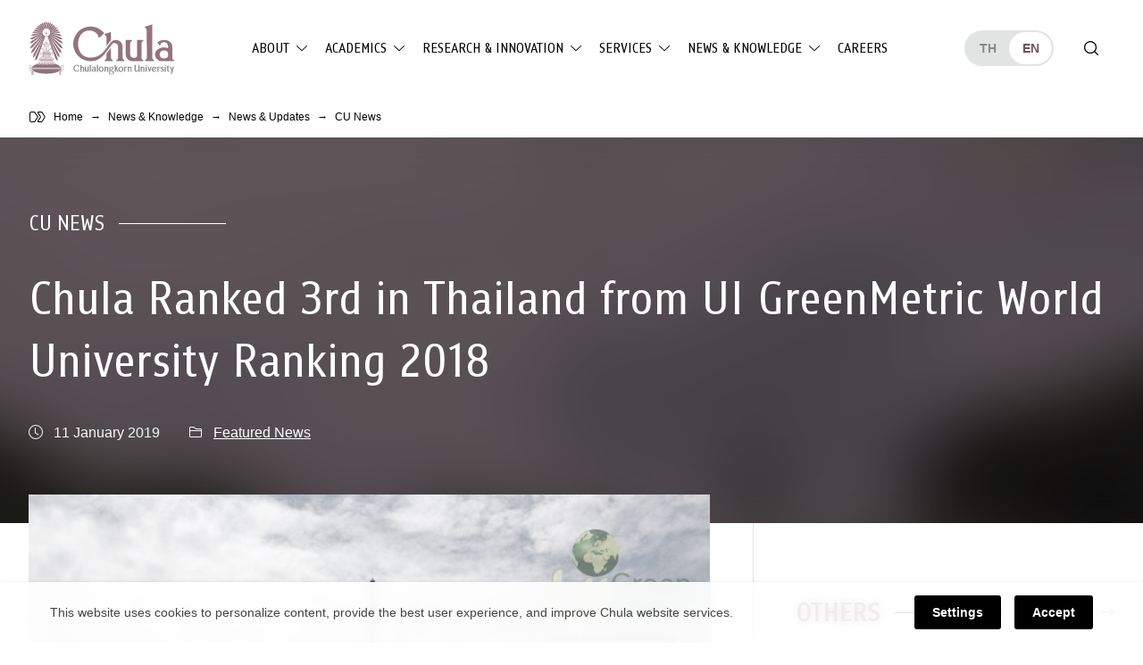

--- FILE ---
content_type: text/html; charset=UTF-8
request_url: https://www.chula.ac.th/en/news/15985/
body_size: 25208
content:
<!doctype html>
<html lang="en-US">
<head>
<meta charset="UTF-8">
<meta name="viewport" content="width=device-width, initial-scale=1">
<link rel="profile" href="https://gmpg.org/xfn/11">
<meta name='robots' content='index, follow, max-image-preview:large, max-snippet:-1, max-video-preview:-1' />

	<!-- This site is optimized with the Yoast SEO plugin v23.5 - https://yoast.com/wordpress/plugins/seo/ -->
	<title>Chula Ranked 3rd in Thailand from UI GreenMetric World University Ranking 2018 &#8211; Chulalongkorn University</title>
<link crossorigin data-rocket-preconnect href="https://static.hotjar.com" rel="preconnect"><link rel="preload" data-rocket-preload as="image" href="https://www.chula.ac.th/wp-content/uploads/2019/01/cu_201261_001-768x480.jpg" fetchpriority="high">
	<link rel="canonical" href="https://www.chula.ac.th/en/news/15985/" />
	<meta property="og:locale" content="en_US" />
	<meta property="og:type" content="article" />
	<meta property="og:title" content="Chula Ranked 3rd in Thailand from UI GreenMetric World University Ranking 2018 &#8211; Chulalongkorn University" />
	<meta property="og:description" content="From the latest UI GreenMetric World University Ranking 2018, Chulalongkorn University was ranked 95th in the world and 3rd in Thailand for sustainability and green campus. CU also ranked 1st in Thailand in four key indicators, including Energy and Climate Change, Waste Management, Transportation, and Education. Chulalongkorn University has done well this year, as the [&hellip;]" />
	<meta property="og:url" content="https://www.chula.ac.th/en/news/15985/" />
	<meta property="og:site_name" content="Chulalongkorn University" />
	<meta property="article:publisher" content="https://www.facebook.com/ChulalongkornUniversity/" />
	<meta property="article:modified_time" content="2022-01-24T08:39:01+00:00" />
	<meta property="og:image" content="https://www.chula.ac.th/wp-content/uploads/2019/01/cu_201261_001-768x480.jpg" />
	<meta property="og:image:width" content="768" />
	<meta property="og:image:height" content="480" />
	<meta property="og:image:type" content="image/jpeg" />
	<meta name="twitter:card" content="summary_large_image" />
	<meta name="twitter:site" content="@ChulalongkornU" />
	<meta name="twitter:label1" content="Est. reading time" />
	<meta name="twitter:data1" content="1 minute" />
	<script type="application/ld+json" class="yoast-schema-graph">{"@context":"https://schema.org","@graph":[{"@type":"WebPage","@id":"https://www.chula.ac.th/en/news/15985/","url":"https://www.chula.ac.th/en/news/15985/","name":"Chula Ranked 3rd in Thailand from UI GreenMetric World University Ranking 2018 &#8211; Chulalongkorn University","isPartOf":{"@id":"https://www.chula.ac.th/en/#website"},"primaryImageOfPage":{"@id":"https://www.chula.ac.th/en/news/15985/#primaryimage"},"image":{"@id":"https://www.chula.ac.th/en/news/15985/#primaryimage"},"thumbnailUrl":"https://www.chula.ac.th/wp-content/uploads/2019/01/cu_201261_001-768x480.jpg","datePublished":"2019-01-11T04:09:11+00:00","dateModified":"2022-01-24T08:39:01+00:00","breadcrumb":{"@id":"https://www.chula.ac.th/en/news/15985/#breadcrumb"},"inLanguage":"en-US","potentialAction":[{"@type":"ReadAction","target":["https://www.chula.ac.th/en/news/15985/"]}]},{"@type":"ImageObject","inLanguage":"en-US","@id":"https://www.chula.ac.th/en/news/15985/#primaryimage","url":"https://www.chula.ac.th/wp-content/uploads/2019/01/cu_201261_001-768x480.jpg","contentUrl":"https://www.chula.ac.th/wp-content/uploads/2019/01/cu_201261_001-768x480.jpg","width":768,"height":480},{"@type":"BreadcrumbList","@id":"https://www.chula.ac.th/en/news/15985/#breadcrumb","itemListElement":[{"@type":"ListItem","position":1,"name":"Home","item":"https://www.chula.ac.th/en/"},{"@type":"ListItem","position":2,"name":"Chula Ranked 3rd in Thailand from UI GreenMetric World University Ranking 2018"}]},{"@type":"WebSite","@id":"https://www.chula.ac.th/en/#website","url":"https://www.chula.ac.th/en/","name":"Chulalongkorn University","description":"","potentialAction":[{"@type":"SearchAction","target":{"@type":"EntryPoint","urlTemplate":"https://www.chula.ac.th/en/?s={search_term_string}"},"query-input":{"@type":"PropertyValueSpecification","valueRequired":true,"valueName":"search_term_string"}}],"inLanguage":"en-US"}]}</script>
	<!-- / Yoast SEO plugin. -->


<style id='classic-theme-styles-inline-css'>
/*! This file is auto-generated */
.wp-block-button__link{color:#fff;background-color:#32373c;border-radius:9999px;box-shadow:none;text-decoration:none;padding:calc(.667em + 2px) calc(1.333em + 2px);font-size:1.125em}.wp-block-file__button{background:#32373c;color:#fff;text-decoration:none}
</style>
<style id='global-styles-inline-css'>
body{--wp--preset--color--black: #000000;--wp--preset--color--cyan-bluish-gray: #abb8c3;--wp--preset--color--white: #ffffff;--wp--preset--color--pale-pink: #f78da7;--wp--preset--color--vivid-red: #cf2e2e;--wp--preset--color--luminous-vivid-orange: #ff6900;--wp--preset--color--luminous-vivid-amber: #fcb900;--wp--preset--color--light-green-cyan: #7bdcb5;--wp--preset--color--vivid-green-cyan: #00d084;--wp--preset--color--pale-cyan-blue: #8ed1fc;--wp--preset--color--vivid-cyan-blue: #0693e3;--wp--preset--color--vivid-purple: #9b51e0;--wp--preset--color--very-light-gray: #eeeeee;--wp--preset--color--very-dark-gray: #313131;--wp--preset--color--kb-palette-1: #de5d8e;--wp--preset--color--kb-palette-2: #b43b6b;--wp--preset--color--kb-palette-3: #1d57a5;--wp--preset--color--kb-palette-4: #133664;--wp--preset--color--kb-palette-42: #000000;--wp--preset--color--kb-palette-5: #ffffff;--wp--preset--color--kb-palette-6: #888888;--wp--preset--color--kb-palette-7: #f6d1df;--wp--preset--color--kb-palette-8: #f8f9fa;--wp--preset--gradient--vivid-cyan-blue-to-vivid-purple: linear-gradient(135deg,rgba(6,147,227,1) 0%,rgb(155,81,224) 100%);--wp--preset--gradient--light-green-cyan-to-vivid-green-cyan: linear-gradient(135deg,rgb(122,220,180) 0%,rgb(0,208,130) 100%);--wp--preset--gradient--luminous-vivid-amber-to-luminous-vivid-orange: linear-gradient(135deg,rgba(252,185,0,1) 0%,rgba(255,105,0,1) 100%);--wp--preset--gradient--luminous-vivid-orange-to-vivid-red: linear-gradient(135deg,rgba(255,105,0,1) 0%,rgb(207,46,46) 100%);--wp--preset--gradient--very-light-gray-to-cyan-bluish-gray: linear-gradient(135deg,rgb(238,238,238) 0%,rgb(169,184,195) 100%);--wp--preset--gradient--cool-to-warm-spectrum: linear-gradient(135deg,rgb(74,234,220) 0%,rgb(151,120,209) 20%,rgb(207,42,186) 40%,rgb(238,44,130) 60%,rgb(251,105,98) 80%,rgb(254,248,76) 100%);--wp--preset--gradient--blush-light-purple: linear-gradient(135deg,rgb(255,206,236) 0%,rgb(152,150,240) 100%);--wp--preset--gradient--blush-bordeaux: linear-gradient(135deg,rgb(254,205,165) 0%,rgb(254,45,45) 50%,rgb(107,0,62) 100%);--wp--preset--gradient--luminous-dusk: linear-gradient(135deg,rgb(255,203,112) 0%,rgb(199,81,192) 50%,rgb(65,88,208) 100%);--wp--preset--gradient--pale-ocean: linear-gradient(135deg,rgb(255,245,203) 0%,rgb(182,227,212) 50%,rgb(51,167,181) 100%);--wp--preset--gradient--electric-grass: linear-gradient(135deg,rgb(202,248,128) 0%,rgb(113,206,126) 100%);--wp--preset--gradient--midnight: linear-gradient(135deg,rgb(2,3,129) 0%,rgb(40,116,252) 100%);--wp--preset--font-size--small: 13px;--wp--preset--font-size--medium: 20px;--wp--preset--font-size--large: 36px;--wp--preset--font-size--x-large: 42px;--wp--preset--spacing--20: 0.44rem;--wp--preset--spacing--30: 0.67rem;--wp--preset--spacing--40: 1rem;--wp--preset--spacing--50: 1.5rem;--wp--preset--spacing--60: 2.25rem;--wp--preset--spacing--70: 3.38rem;--wp--preset--spacing--80: 5.06rem;--wp--preset--shadow--natural: 6px 6px 9px rgba(0, 0, 0, 0.2);--wp--preset--shadow--deep: 12px 12px 50px rgba(0, 0, 0, 0.4);--wp--preset--shadow--sharp: 6px 6px 0px rgba(0, 0, 0, 0.2);--wp--preset--shadow--outlined: 6px 6px 0px -3px rgba(255, 255, 255, 1), 6px 6px rgba(0, 0, 0, 1);--wp--preset--shadow--crisp: 6px 6px 0px rgba(0, 0, 0, 1);}:where(.is-layout-flex){gap: 0.5em;}:where(.is-layout-grid){gap: 0.5em;}body .is-layout-flow > .alignleft{float: left;margin-inline-start: 0;margin-inline-end: 2em;}body .is-layout-flow > .alignright{float: right;margin-inline-start: 2em;margin-inline-end: 0;}body .is-layout-flow > .aligncenter{margin-left: auto !important;margin-right: auto !important;}body .is-layout-constrained > .alignleft{float: left;margin-inline-start: 0;margin-inline-end: 2em;}body .is-layout-constrained > .alignright{float: right;margin-inline-start: 2em;margin-inline-end: 0;}body .is-layout-constrained > .aligncenter{margin-left: auto !important;margin-right: auto !important;}body .is-layout-constrained > :where(:not(.alignleft):not(.alignright):not(.alignfull)){max-width: var(--wp--style--global--content-size);margin-left: auto !important;margin-right: auto !important;}body .is-layout-constrained > .alignwide{max-width: var(--wp--style--global--wide-size);}body .is-layout-flex{display: flex;}body .is-layout-flex{flex-wrap: wrap;align-items: center;}body .is-layout-flex > *{margin: 0;}body .is-layout-grid{display: grid;}body .is-layout-grid > *{margin: 0;}:where(.wp-block-columns.is-layout-flex){gap: 2em;}:where(.wp-block-columns.is-layout-grid){gap: 2em;}:where(.wp-block-post-template.is-layout-flex){gap: 1.25em;}:where(.wp-block-post-template.is-layout-grid){gap: 1.25em;}.has-black-color{color: var(--wp--preset--color--black) !important;}.has-cyan-bluish-gray-color{color: var(--wp--preset--color--cyan-bluish-gray) !important;}.has-white-color{color: var(--wp--preset--color--white) !important;}.has-pale-pink-color{color: var(--wp--preset--color--pale-pink) !important;}.has-vivid-red-color{color: var(--wp--preset--color--vivid-red) !important;}.has-luminous-vivid-orange-color{color: var(--wp--preset--color--luminous-vivid-orange) !important;}.has-luminous-vivid-amber-color{color: var(--wp--preset--color--luminous-vivid-amber) !important;}.has-light-green-cyan-color{color: var(--wp--preset--color--light-green-cyan) !important;}.has-vivid-green-cyan-color{color: var(--wp--preset--color--vivid-green-cyan) !important;}.has-pale-cyan-blue-color{color: var(--wp--preset--color--pale-cyan-blue) !important;}.has-vivid-cyan-blue-color{color: var(--wp--preset--color--vivid-cyan-blue) !important;}.has-vivid-purple-color{color: var(--wp--preset--color--vivid-purple) !important;}.has-black-background-color{background-color: var(--wp--preset--color--black) !important;}.has-cyan-bluish-gray-background-color{background-color: var(--wp--preset--color--cyan-bluish-gray) !important;}.has-white-background-color{background-color: var(--wp--preset--color--white) !important;}.has-pale-pink-background-color{background-color: var(--wp--preset--color--pale-pink) !important;}.has-vivid-red-background-color{background-color: var(--wp--preset--color--vivid-red) !important;}.has-luminous-vivid-orange-background-color{background-color: var(--wp--preset--color--luminous-vivid-orange) !important;}.has-luminous-vivid-amber-background-color{background-color: var(--wp--preset--color--luminous-vivid-amber) !important;}.has-light-green-cyan-background-color{background-color: var(--wp--preset--color--light-green-cyan) !important;}.has-vivid-green-cyan-background-color{background-color: var(--wp--preset--color--vivid-green-cyan) !important;}.has-pale-cyan-blue-background-color{background-color: var(--wp--preset--color--pale-cyan-blue) !important;}.has-vivid-cyan-blue-background-color{background-color: var(--wp--preset--color--vivid-cyan-blue) !important;}.has-vivid-purple-background-color{background-color: var(--wp--preset--color--vivid-purple) !important;}.has-black-border-color{border-color: var(--wp--preset--color--black) !important;}.has-cyan-bluish-gray-border-color{border-color: var(--wp--preset--color--cyan-bluish-gray) !important;}.has-white-border-color{border-color: var(--wp--preset--color--white) !important;}.has-pale-pink-border-color{border-color: var(--wp--preset--color--pale-pink) !important;}.has-vivid-red-border-color{border-color: var(--wp--preset--color--vivid-red) !important;}.has-luminous-vivid-orange-border-color{border-color: var(--wp--preset--color--luminous-vivid-orange) !important;}.has-luminous-vivid-amber-border-color{border-color: var(--wp--preset--color--luminous-vivid-amber) !important;}.has-light-green-cyan-border-color{border-color: var(--wp--preset--color--light-green-cyan) !important;}.has-vivid-green-cyan-border-color{border-color: var(--wp--preset--color--vivid-green-cyan) !important;}.has-pale-cyan-blue-border-color{border-color: var(--wp--preset--color--pale-cyan-blue) !important;}.has-vivid-cyan-blue-border-color{border-color: var(--wp--preset--color--vivid-cyan-blue) !important;}.has-vivid-purple-border-color{border-color: var(--wp--preset--color--vivid-purple) !important;}.has-vivid-cyan-blue-to-vivid-purple-gradient-background{background: var(--wp--preset--gradient--vivid-cyan-blue-to-vivid-purple) !important;}.has-light-green-cyan-to-vivid-green-cyan-gradient-background{background: var(--wp--preset--gradient--light-green-cyan-to-vivid-green-cyan) !important;}.has-luminous-vivid-amber-to-luminous-vivid-orange-gradient-background{background: var(--wp--preset--gradient--luminous-vivid-amber-to-luminous-vivid-orange) !important;}.has-luminous-vivid-orange-to-vivid-red-gradient-background{background: var(--wp--preset--gradient--luminous-vivid-orange-to-vivid-red) !important;}.has-very-light-gray-to-cyan-bluish-gray-gradient-background{background: var(--wp--preset--gradient--very-light-gray-to-cyan-bluish-gray) !important;}.has-cool-to-warm-spectrum-gradient-background{background: var(--wp--preset--gradient--cool-to-warm-spectrum) !important;}.has-blush-light-purple-gradient-background{background: var(--wp--preset--gradient--blush-light-purple) !important;}.has-blush-bordeaux-gradient-background{background: var(--wp--preset--gradient--blush-bordeaux) !important;}.has-luminous-dusk-gradient-background{background: var(--wp--preset--gradient--luminous-dusk) !important;}.has-pale-ocean-gradient-background{background: var(--wp--preset--gradient--pale-ocean) !important;}.has-electric-grass-gradient-background{background: var(--wp--preset--gradient--electric-grass) !important;}.has-midnight-gradient-background{background: var(--wp--preset--gradient--midnight) !important;}.has-small-font-size{font-size: var(--wp--preset--font-size--small) !important;}.has-medium-font-size{font-size: var(--wp--preset--font-size--medium) !important;}.has-large-font-size{font-size: var(--wp--preset--font-size--large) !important;}.has-x-large-font-size{font-size: var(--wp--preset--font-size--x-large) !important;}
.wp-block-navigation a:where(:not(.wp-element-button)){color: inherit;}
:where(.wp-block-post-template.is-layout-flex){gap: 1.25em;}:where(.wp-block-post-template.is-layout-grid){gap: 1.25em;}
:where(.wp-block-columns.is-layout-flex){gap: 2em;}:where(.wp-block-columns.is-layout-grid){gap: 2em;}
.wp-block-pullquote{font-size: 1.5em;line-height: 1.6;}
</style>
<link rel='stylesheet' id='child-theme-style-bundle-theme-mobile-css' href='https://www.chula.ac.th/wp-content/themes/phrakieo/assets/css/theme.bundle.mobile.css?ver=1.0.0' media='all' />
<link rel='stylesheet' id='child-theme-style-bundle-theme-tablet-css' href='https://www.chula.ac.th/wp-content/themes/phrakieo/assets/css/theme.bundle.tablet.css?ver=1.0.0' media='all and (min-width: 768px)' />
<link rel='stylesheet' id='child-theme-style-bundle-theme-desktop-css' href='https://www.chula.ac.th/wp-content/themes/phrakieo/assets/css/theme.bundle.desktop.css?ver=1.0.0' media='all and (min-width: 1200px)' />
<link rel='stylesheet' id='child-theme-style-dropdown-nav-css' href='https://www.chula.ac.th/wp-content/themes/phrakieo/assets/css/style-theme-bs-dropdown-nav.css?ver=1.0.0' media='all' />
<link rel='stylesheet' id='child-theme-style-fonts-css' href='https://www.chula.ac.th/wp-content/themes/phrakieo/assets/css/fonts.css?ver=1.0.0' media='all' />
<link rel='stylesheet' id='child-theme-style-template-css' href='https://www.chula.ac.th/wp-content/themes/phrakieo/assets/css/style-template.css?ver=1.1.18' media='all' />
<link rel='stylesheet' id='theme-style-theme-style-css' href='https://www.chula.ac.th/wp-content/themes/phrakieo/assets/css/style.css?ver=1.1.18' media='all' />
<link rel='stylesheet' id='designil-pdpa-public-css' href='https://www.chula.ac.th/wp-content/plugins/designil-pdpa/public/assets/css/designil-pdpa-public.min.css?ver=3.0.2' media='all' />
<link rel='stylesheet' id='designil-pdpa-style-css' href='https://www.chula.ac.th/wp-content/designil-pdpa/designil-pdpa-style_en.min.css?ver=dc4b0f112cc002be1cb1b3408656aa2e' media='all' />
<link rel='stylesheet' id='magnific_pop_css-css' href='https://www.chula.ac.th/wp-content/plugins/kadence-galleries/assets/magnific/magnific-popup-light.css?ver=1.3.2' media='all' />
<link rel='stylesheet' id='kt-galleries-css-css' href='https://www.chula.ac.th/wp-content/plugins/kadence-galleries/assets/css/kadence-galleries.css?ver=1.3.2' media='all' />
<style id='kadence-blocks-global-variables-inline-css'>
:root {--global-kb-font-size-sm:clamp(0.8rem, 0.73rem + 0.217vw, 0.9rem);--global-kb-font-size-md:clamp(1.1rem, 0.995rem + 0.326vw, 1.25rem);--global-kb-font-size-lg:clamp(1.75rem, 1.576rem + 0.543vw, 2rem);--global-kb-font-size-xl:clamp(2.25rem, 1.728rem + 1.63vw, 3rem);--global-kb-font-size-xxl:clamp(2.5rem, 1.456rem + 3.26vw, 4rem);--global-kb-font-size-xxxl:clamp(2.75rem, 0.489rem + 7.065vw, 6rem);}:root {--global-palette1: #3182CE;--global-palette2: #2B6CB0;--global-palette3: #1A202C;--global-palette4: #2D3748;--global-palette5: #4A5568;--global-palette6: #718096;--global-palette7: #EDF2F7;--global-palette8: #F7FAFC;--global-palette9: #ffffff;}
</style>
<style id="kadence_blocks_palette_css">:root .has-kb-palette-1-color{color:#de5d8e}:root .has-kb-palette-1-background-color{background-color:#de5d8e}:root .has-kb-palette-2-color{color:#b43b6b}:root .has-kb-palette-2-background-color{background-color:#b43b6b}:root .has-kb-palette-3-color{color:#1d57a5}:root .has-kb-palette-3-background-color{background-color:#1d57a5}:root .has-kb-palette-4-color{color:#133664}:root .has-kb-palette-4-background-color{background-color:#133664}:root .has-kb-palette-42-color{color:#000000}:root .has-kb-palette-42-background-color{background-color:#000000}:root .has-kb-palette-5-color{color:#ffffff}:root .has-kb-palette-5-background-color{background-color:#ffffff}:root .has-kb-palette-6-color{color:#888888}:root .has-kb-palette-6-background-color{background-color:#888888}:root .has-kb-palette-7-color{color:#f6d1df}:root .has-kb-palette-7-background-color{background-color:#f6d1df}:root .has-kb-palette-8-color{color:#f8f9fa}:root .has-kb-palette-8-background-color{background-color:#f8f9fa}</style>
		<script>
		(function(h,o,t,j,a,r){
			h.hj=h.hj||function(){(h.hj.q=h.hj.q||[]).push(arguments)};
			h._hjSettings={hjid:2291244,hjsv:5};
			a=o.getElementsByTagName('head')[0];
			r=o.createElement('script');r.async=1;
			r.src=t+h._hjSettings.hjid+j+h._hjSettings.hjsv;
			a.appendChild(r);
		})(window,document,'//static.hotjar.com/c/hotjar-','.js?sv=');
		</script>
		<link rel="icon" href="https://www.chula.ac.th/wp-content/uploads/2021/01/cropped-logo-favicon-512x512-1-1-32x32.png" sizes="32x32" />
<link rel="icon" href="https://www.chula.ac.th/wp-content/uploads/2021/01/cropped-logo-favicon-512x512-1-1-192x192.png" sizes="192x192" />
<link rel="apple-touch-icon" href="https://www.chula.ac.th/wp-content/uploads/2021/01/cropped-logo-favicon-512x512-1-1-180x180.png" />
<meta name="msapplication-TileImage" content="https://www.chula.ac.th/wp-content/uploads/2021/01/cropped-logo-favicon-512x512-1-1-270x270.png" />
<style>
	html {
		filter: grayscale(75%);
		-webkit-filter: grayscale(75%);
	}
</style>
<meta name="generator" content="WP Rocket 3.19.3" data-wpr-features="wpr_preconnect_external_domains wpr_oci wpr_preload_links wpr_desktop" /></head>
<body class="news-template-default single single-news postid-15985 no-sidebar">
<div  id="page" class="site">
	<a class="skip-link screen-reader-text" href="#primary">Skip to content</a>
	<header  id="header">
		<nav class="navbar navbar-expand-lg navbar-light">
			<div class="container-outer">
				<div class="container-inner wrapper-big">
					<div class="row g-0 align-items-center">
						<div class="col-auto header-brand order-0">
							<div id="logo"><a href="https://www.chula.ac.th/en/"><div id="logo-dark" class="logo-chula"></div><div id="logo-light" class="logo-chula"></div></a></div>
						</div>
						<div class="col-auto header-languages order-2 order-sm-1 order-lg-3 d-none d-sm-block ms-auto ms-lg-auto me-0">
							<ul class="language-switcher">
									<li class="lang-item lang-item-44 lang-item-th no-translation lang-item-first"><a lang="th" hreflang="th" href="https://www.chula.ac.th/">th</a></li>
	<li class="lang-item lang-item-63 lang-item-en current-lang"><a lang="en-US" hreflang="en-US" href="https://www.chula.ac.th/en/news/15985/" aria-current="true">en</a></li>
							</ul>
						</div>
						<div class="col-auto header-actions order-1 order-sm-2 order-lg-4 d-flex ms-auto ms-sm-0 me-0">
							<button id="search-open" class="searchsite-toggler" type="button" aria-label="Toggle search"></button>
							<button id="navbar-toggler" class="navbar-toggler collapsed" type="button" data-bs-toggle="collapse" data-bs-target="#navbarMobile" aria-controls="navbarMobile" aria-expanded="false" aria-label="Toggle navigation">
								<span class="hamburger"></span>
							</button>
						</div>
						<div class="col-12 col-lg header-menus order-3 order-lg-1">
							<div class="collapse navbar-collapse" id="navbarMobile">
								<ul class="language-switcher ms-auto d-sm-none">
										<li class="lang-item lang-item-44 lang-item-th no-translation lang-item-first"><a lang="th" hreflang="th" href="https://www.chula.ac.th/">th</a></li>
	<li class="lang-item lang-item-63 lang-item-en current-lang"><a lang="en-US" hreflang="en-US" href="https://www.chula.ac.th/en/news/15985/" aria-current="true">en</a></li>
								</ul>
								<ul id="menu-primary" class="d-lg-none navbar-nav me-auto mb-4 "><li  id="menu-item-5449" class="menu-item menu-item-type-post_type menu-item-object-page menu-item-home nav-item nav-item-5449"><a href="https://www.chula.ac.th/en/" class="nav-link ">Home</a></li>
<li  id="menu-item-6379" class="menu-item menu-item-type-post_type menu-item-object-page menu-item-has-children dropdown nav-item nav-item-6379 menu_parent"><a href="https://www.chula.ac.th/en/about/" class="nav-link  dropdown-toggle" id="menu-item-dropdown-6379" aria-haspopup="true" aria-expanded="false">About</a>
<div class="dropdown-positioner"><ul class="dropdown-menu  depth-0" aria-labelledby="menu-item-dropdown-6379" >
	<li  id="menu-item-6380" class="menu-item menu-item-type-post_type menu-item-object-page menu-item-has-children dropdown nav-item nav-item-6380 dropdown-menu-end menu_parent"><a href="https://www.chula.ac.th/en/about/overview/" class="dropdown-item  dropdown-toggle" id="menu-item-dropdown-6380" aria-haspopup="true" aria-expanded="false">Overview</a>
	<div class="dropdown-positioner"><ul class="dropdown-menu sub-menu  depth-1" aria-labelledby="menu-item-dropdown-6380" >
		<li  id="menu-item-124131" class="menu-item menu-item-type-post_type menu-item-object-page nav-item nav-item-124131"><a href="https://www.chula.ac.th/en/about/overview/introduction-to-chula/" class="dropdown-item ">Introduction to Chula</a></li>
		<li  id="menu-item-6382" class="menu-item menu-item-type-post_type menu-item-object-page nav-item nav-item-6382"><a href="https://www.chula.ac.th/en/about/overview/history/" class="dropdown-item ">History</a></li>
		<li  id="menu-item-10782" class="menu-item menu-item-type-post_type menu-item-object-page nav-item nav-item-10782"><a href="https://www.chula.ac.th/en/about/overview/main-mission/" class="dropdown-item ">Main Mission</a></li>
		<li  id="menu-item-6383" class="menu-item menu-item-type-post_type menu-item-object-page nav-item nav-item-6383"><a href="https://www.chula.ac.th/en/about/overview/cu100/" class="dropdown-item ">CU 100 Years</a></li>
		<li  id="menu-item-6384" class="menu-item menu-item-type-post_type menu-item-object-page nav-item nav-item-6384"><a href="https://www.chula.ac.th/en/about/overview/facts-and-stats/" class="dropdown-item ">Facts &#038; Stats</a></li>
		<li  id="menu-item-48309" class="menu-item menu-item-type-post_type menu-item-object-page nav-item nav-item-48309"><a href="https://www.chula.ac.th/en/university-rankings/" class="dropdown-item ">University Rankings</a></li>
		<li  id="menu-item-104679" class="menu-item menu-item-type-post_type menu-item-object-page nav-item nav-item-104679"><a href="https://www.chula.ac.th/en/about/program-accreditation/" class="dropdown-item ">Program Accreditation</a></li>
	</ul>
</li>
	<li  id="menu-item-41396" class="menu-item menu-item-type-post_type menu-item-object-page menu-item-has-children dropdown nav-item nav-item-41396 dropdown-menu-end menu_parent"><a href="https://www.chula.ac.th/en/about/administration/" class="dropdown-item  dropdown-toggle" id="menu-item-dropdown-41396" aria-haspopup="true" aria-expanded="false">Administration</a>
	<div class="dropdown-positioner"><ul class="dropdown-menu sub-menu  depth-1" aria-labelledby="menu-item-dropdown-41396" >
		<li  id="menu-item-6400" class="menu-item menu-item-type-post_type menu-item-object-page nav-item nav-item-6400"><a href="https://www.chula.ac.th/en/about/administration/team/" class="dropdown-item ">The President and Administrative Board</a></li>
		<li  id="menu-item-6398" class="menu-item menu-item-type-post_type menu-item-object-page nav-item nav-item-6398"><a href="https://www.chula.ac.th/en/about/administration/vision-and-strategy/" class="dropdown-item ">Vision and Strategy</a></li>
	</ul>
</li>
	<li  id="menu-item-6385" class="menu-item menu-item-type-post_type menu-item-object-page menu-item-has-children dropdown nav-item nav-item-6385 dropdown-menu-end menu_parent"><a href="https://www.chula.ac.th/en/about/symbols/" class="dropdown-item  dropdown-toggle" id="menu-item-dropdown-6385" aria-haspopup="true" aria-expanded="false">CU Symbols</a>
	<div class="dropdown-positioner"><ul class="dropdown-menu sub-menu  depth-1" aria-labelledby="menu-item-dropdown-6385" >
		<li  id="menu-item-6386" class="menu-item menu-item-type-post_type menu-item-object-page nav-item nav-item-6386"><a href="https://www.chula.ac.th/en/about/symbols/phra-kieo/" class="dropdown-item ">Phra Kieo</a></li>
		<li  id="menu-item-6387" class="menu-item menu-item-type-post_type menu-item-object-page nav-item nav-item-6387"><a href="https://www.chula.ac.th/en/about/symbols/the-colour-pink/" class="dropdown-item ">The Colour Pink</a></li>
		<li  id="menu-item-6388" class="menu-item menu-item-type-post_type menu-item-object-page nav-item nav-item-6388"><a href="https://www.chula.ac.th/en/about/symbols/rain-tree/" class="dropdown-item ">Rain Tree</a></li>
		<li  id="menu-item-6389" class="menu-item menu-item-type-post_type menu-item-object-page nav-item nav-item-6389"><a href="https://www.chula.ac.th/en/about/symbols/academic-gown/" class="dropdown-item ">Academic Gown</a></li>
		<li  id="menu-item-6578" class="menu-item menu-item-type-post_type menu-item-object-page nav-item nav-item-6578"><a href="https://www.chula.ac.th/en/about/symbols/identity/" class="dropdown-item ">CU Brand Resources</a></li>
	</ul>
</li>
	<li  id="menu-item-6431" class="menu-item menu-item-type-post_type menu-item-object-page menu-item-has-children dropdown nav-item nav-item-6431 dropdown-menu-end menu_parent"><a href="https://www.chula.ac.th/en/about/green-university/" class="dropdown-item  dropdown-toggle" id="menu-item-dropdown-6431" aria-haspopup="true" aria-expanded="false">Green University</a>
	<div class="dropdown-positioner"><ul class="dropdown-menu sub-menu  depth-1" aria-labelledby="menu-item-dropdown-6431" >
		<li  id="menu-item-6986" class="menu-item menu-item-type-post_type menu-item-object-page nav-item nav-item-6986"><a href="https://www.chula.ac.th/en/about/green-university/cu-zero-waste/" class="dropdown-item ">CU Zero Waste</a></li>
		<li  id="menu-item-6439" class="menu-item menu-item-type-post_type menu-item-object-page nav-item nav-item-6439"><a href="https://www.chula.ac.th/en/about/green-university/cu-shuttle-bus/" class="dropdown-item ">CU Shuttle Bus</a></li>
		<li  id="menu-item-24538" class="menu-item menu-item-type-post_type menu-item-object-page nav-item nav-item-24538"><a href="https://www.chula.ac.th/en/about/green-university/muvmi/" class="dropdown-item ">MuvMi</a></li>
	</ul>
</li>
</ul>
</li>
<li  id="menu-item-6401" class="menu-item menu-item-type-post_type menu-item-object-page menu-item-has-children dropdown nav-item nav-item-6401 menu_parent"><a href="https://www.chula.ac.th/en/academics/" class="nav-link  dropdown-toggle" id="menu-item-dropdown-6401" aria-haspopup="true" aria-expanded="false">Academics</a>
<div class="dropdown-positioner"><ul class="dropdown-menu  depth-0" aria-labelledby="menu-item-dropdown-6401" >
	<li  id="menu-item-6402" class="menu-item menu-item-type-post_type menu-item-object-page nav-item nav-item-6402"><a href="https://www.chula.ac.th/en/academics/academic-units/faculties-and-schools/" class="dropdown-item ">Faculties and Schools</a></li>
	<li  id="menu-item-6403" class="menu-item menu-item-type-post_type menu-item-object-page nav-item nav-item-6403"><a href="https://www.chula.ac.th/en/academics/academic-units/colleges-and-institutes/" class="dropdown-item ">Colleges and Institutes</a></li>
	<li  id="menu-item-42894" class="menu-item menu-item-type-post_type menu-item-object-page menu-item-has-children dropdown nav-item nav-item-42894 dropdown-menu-end menu_parent"><a href="https://www.chula.ac.th/en/academics/programs/" class="dropdown-item  dropdown-toggle" id="menu-item-dropdown-42894" aria-haspopup="true" aria-expanded="false">Programs</a>
	<div class="dropdown-positioner"><ul class="dropdown-menu sub-menu  depth-1" aria-labelledby="menu-item-dropdown-42894" >
		<li  id="menu-item-6405" class="menu-item menu-item-type-post_type menu-item-object-page nav-item nav-item-6405"><a href="https://www.chula.ac.th/en/academics/programs/international-programs/" class="dropdown-item ">International Programs</a></li>
		<li  id="menu-item-42891" class="menu-item menu-item-type-post_type menu-item-object-page nav-item nav-item-42891"><a href="https://www.chula.ac.th/en/academics/programs/short-programs/" class="dropdown-item ">Short Programs</a></li>
	</ul>
</li>
	<li  id="menu-item-6404" class="menu-item menu-item-type-post_type menu-item-object-page menu-item-has-children dropdown nav-item nav-item-6404 dropdown-menu-end menu_parent"><a href="https://www.chula.ac.th/en/academics/admissions/" class="dropdown-item  dropdown-toggle" id="menu-item-dropdown-6404" aria-haspopup="true" aria-expanded="false">Admissions</a>
	<div class="dropdown-positioner"><ul class="dropdown-menu sub-menu  depth-1" aria-labelledby="menu-item-dropdown-6404" >
		<li  id="menu-item-6406" class="menu-item menu-item-type-post_type menu-item-object-page nav-item nav-item-6406"><a href="https://www.chula.ac.th/en/academics/admissions/undergraduate-admissions/" class="dropdown-item ">Undergraduate Admissions</a></li>
		<li  id="menu-item-6407" class="menu-item menu-item-type-post_type menu-item-object-page nav-item nav-item-6407"><a href="https://www.chula.ac.th/en/academics/admissions/graduate-admission/" class="dropdown-item ">Graduate Admissions</a></li>
		<li  id="menu-item-6412" class="menu-item menu-item-type-post_type menu-item-object-page nav-item nav-item-6412"><a href="https://www.chula.ac.th/en/academics/admissions/tuition-and-fees/" class="dropdown-item ">Tuition &#038; Fees</a></li>
		<li  id="menu-item-6413" class="menu-item menu-item-type-post_type menu-item-object-page nav-item nav-item-6413"><a href="https://www.chula.ac.th/en/academics/admissions/scholarships/" class="dropdown-item ">Scholarships</a></li>
	</ul>
</li>
	<li  id="menu-item-6408" class="menu-item menu-item-type-post_type menu-item-object-page nav-item nav-item-6408"><a href="https://www.chula.ac.th/en/academics/exchange-student/" class="dropdown-item ">Exchange Student</a></li>
	<li  id="menu-item-42895" class="menu-item menu-item-type-post_type menu-item-object-page menu-item-has-children dropdown nav-item nav-item-42895 dropdown-menu-end menu_parent"><a href="https://www.chula.ac.th/en/academics/academic-units/" class="dropdown-item  dropdown-toggle" id="menu-item-dropdown-42895" aria-haspopup="true" aria-expanded="false">Academic Units</a>
	<div class="dropdown-positioner"><ul class="dropdown-menu sub-menu  depth-1" aria-labelledby="menu-item-dropdown-42895" >
		<li  id="menu-item-42896" class="menu-item menu-item-type-post_type menu-item-object-page nav-item nav-item-42896"><a href="https://www.chula.ac.th/en/academics/academic-units/faculties-schools-colleges-and-institutes/" class="dropdown-item ">Faculties, Schools, Colleges and Institutes</a></li>
		<li  id="menu-item-6637" class="menu-item menu-item-type-post_type menu-item-object-page nav-item nav-item-6637"><a href="https://www.chula.ac.th/en/academics/academic-units/registrar/" class="dropdown-item ">Office of the Registrar</a></li>
		<li  id="menu-item-6640" class="menu-item menu-item-type-post_type menu-item-object-page nav-item nav-item-6640"><a href="https://www.chula.ac.th/en/academics/academic-units/it/" class="dropdown-item ">Office of Information Technology</a></li>
		<li  id="menu-item-6643" class="menu-item menu-item-type-post_type menu-item-object-page nav-item nav-item-6643"><a href="https://www.chula.ac.th/en/academics/academic-units/studentaffair/" class="dropdown-item ">Office of Student Affairs</a></li>
		<li  id="menu-item-7015" class="menu-item menu-item-type-post_type menu-item-object-page nav-item nav-item-7015"><a href="https://www.chula.ac.th/en/academics/academic-units/office-of-international-affairs-and-global-network/" class="dropdown-item ">Office of International Affairs and Global Network</a></li>
		<li  id="menu-item-20074" class="menu-item menu-item-type-custom menu-item-object-custom nav-item nav-item-20074"><a href="http://www.gened.chula.ac.th/" class="dropdown-item ">General Education Center</a></li>
		<li  id="menu-item-6646" class="menu-item menu-item-type-post_type menu-item-object-page nav-item nav-item-6646"><a href="https://www.chula.ac.th/en/academics/academic-units/cas/" class="dropdown-item ">CU-CAS</a></li>
	</ul>
</li>
	<li  id="menu-item-6583" class="menu-item menu-item-type-post_type menu-item-object-page menu-item-has-children dropdown nav-item nav-item-6583 dropdown-menu-end menu_parent"><a href="https://www.chula.ac.th/en/academics/life-at-cu/" class="dropdown-item  dropdown-toggle" id="menu-item-dropdown-6583" aria-haspopup="true" aria-expanded="false">Life at CU</a>
	<div class="dropdown-positioner"><ul class="dropdown-menu sub-menu  depth-1" aria-labelledby="menu-item-dropdown-6583" >
		<li  id="menu-item-6428" class="menu-item menu-item-type-post_type menu-item-object-page nav-item nav-item-6428"><a href="https://www.chula.ac.th/en/academics/life-at-cu/cu-health-service-center/" class="dropdown-item ">CU Health Service Center</a></li>
		<li  id="menu-item-6653" class="menu-item menu-item-type-post_type menu-item-object-page nav-item nav-item-6653"><a href="https://www.chula.ac.th/en/academics/life-at-cu/cu-student-wellness/" class="dropdown-item ">Chula Student Wellness</a></li>
		<li  id="menu-item-6660" class="menu-item menu-item-type-post_type menu-item-object-page nav-item nav-item-6660"><a href="https://www.chula.ac.th/en/academics/life-at-cu/learning-innovation-center/" class="dropdown-item ">Learning Innovation Center (CHULA MOOC)</a></li>
		<li  id="menu-item-6664" class="menu-item menu-item-type-post_type menu-item-object-page nav-item nav-item-6664"><a href="https://www.chula.ac.th/en/academics/life-at-cu/cuvip/" class="dropdown-item ">CUVIP</a></li>
		<li  id="menu-item-6427" class="menu-item menu-item-type-post_type menu-item-object-page nav-item nav-item-6427"><a href="https://www.chula.ac.th/en/academics/life-at-cu/accommodation/" class="dropdown-item ">Accommodation</a></li>
		<li  id="menu-item-6414" class="menu-item menu-item-type-post_type menu-item-object-page nav-item nav-item-6414"><a href="https://www.chula.ac.th/en/academics/life-at-cu/getting-to-know-thailand/" class="dropdown-item ">Getting to know Thailand</a></li>
	</ul>
</li>
</ul>
</li>
<li  id="menu-item-6420" class="menu-item menu-item-type-post_type menu-item-object-page menu-item-has-children dropdown nav-item nav-item-6420 menu_parent"><a href="https://www.chula.ac.th/en/research-and-innovation/" class="nav-link  dropdown-toggle" id="menu-item-dropdown-6420" aria-haspopup="true" aria-expanded="false">Research &#038; Innovation</a>
<div class="dropdown-positioner"><ul class="dropdown-menu  depth-0" aria-labelledby="menu-item-dropdown-6420" >
	<li  id="menu-item-6667" class="menu-item menu-item-type-post_type menu-item-object-page nav-item nav-item-6667"><a href="https://www.chula.ac.th/en/research-and-innovation/implemented-research/" class="dropdown-item ">Implemented Research</a></li>
	<li  id="menu-item-6622" class="menu-item menu-item-type-post_type menu-item-object-page nav-item nav-item-6622"><a href="https://www.chula.ac.th/en/research-and-innovation/cuir/" class="dropdown-item ">The Chulalongkorn University Intellectual Repository (CUIR)</a></li>
	<li  id="menu-item-6625" class="menu-item menu-item-type-post_type menu-item-object-page nav-item nav-item-6625"><a href="https://www.chula.ac.th/en/research-and-innovation/cop/" class="dropdown-item ">The Community of Practice (CoP)</a></li>
	<li  id="menu-item-6629" class="menu-item menu-item-type-post_type menu-item-object-page nav-item nav-item-6629"><a href="https://www.chula.ac.th/en/research-and-innovation/chulapedia/" class="dropdown-item ">Chulapedia</a></li>
	<li  id="menu-item-6670" class="menu-item menu-item-type-post_type menu-item-object-page nav-item nav-item-6670"><a href="https://www.chula.ac.th/en/research-and-innovation/siam-innovation-district/" class="dropdown-item ">Siam Innovation District</a></li>
	<li  id="menu-item-6676" class="menu-item menu-item-type-post_type menu-item-object-page nav-item nav-item-6676"><a href="https://www.chula.ac.th/en/research-and-innovation/cu-innovation-hub/" class="dropdown-item ">CU Innovation Hub</a></li>
</ul>
</li>
<li  id="menu-item-7375" class="menu-item menu-item-type-post_type menu-item-object-page menu-item-has-children dropdown nav-item nav-item-7375 menu_parent"><a href="https://www.chula.ac.th/en/cu-services/" class="nav-link  dropdown-toggle" id="menu-item-dropdown-7375" aria-haspopup="true" aria-expanded="false">CU Services</a>
<div class="dropdown-positioner"><ul class="dropdown-menu  depth-0" aria-labelledby="menu-item-dropdown-7375" >
	<li  id="menu-item-7377" class="menu-item menu-item-type-post_type menu-item-object-page menu-item-has-children dropdown nav-item nav-item-7377 dropdown-menu-end menu_parent"><a href="https://www.chula.ac.th/en/cu-services/academic-services/" class="dropdown-item  dropdown-toggle" id="menu-item-dropdown-7377" aria-haspopup="true" aria-expanded="false">Academic Services</a>
	<div class="dropdown-positioner"><ul class="dropdown-menu sub-menu  depth-1" aria-labelledby="menu-item-dropdown-7377" >
		<li  id="menu-item-7378" class="menu-item menu-item-type-post_type menu-item-object-page nav-item nav-item-7378"><a href="https://www.chula.ac.th/en/cu-services/academic-services/chulalongkorn-university-academic-testing-center/" class="dropdown-item ">Chulalongkorn University Academic Testing Center</a></li>
		<li  id="menu-item-7379" class="menu-item menu-item-type-post_type menu-item-object-page nav-item nav-item-7379"><a href="https://www.chula.ac.th/en/cu-services/academic-services/chalermprakiat-center-of-translation-and-interpretation/" class="dropdown-item ">Chalermprakiat Center of Translation and Interpretation</a></li>
		<li  id="menu-item-7380" class="menu-item menu-item-type-post_type menu-item-object-page nav-item nav-item-7380"><a href="https://www.chula.ac.th/en/cu-services/academic-services/legal-aid-center/" class="dropdown-item ">Legal Aid Center</a></li>
		<li  id="menu-item-7381" class="menu-item menu-item-type-post_type menu-item-object-page nav-item nav-item-7381"><a href="https://www.chula.ac.th/en/cu-services/academic-services/chula-unisearch/" class="dropdown-item ">Chula Unisearch</a></li>
	</ul>
</li>
	<li  id="menu-item-7376" class="menu-item menu-item-type-post_type menu-item-object-page menu-item-has-children dropdown nav-item nav-item-7376 dropdown-menu-end menu_parent"><a href="https://www.chula.ac.th/en/cu-services/medical-services/" class="dropdown-item  dropdown-toggle" id="menu-item-dropdown-7376" aria-haspopup="true" aria-expanded="false">Medical Services</a>
	<div class="dropdown-positioner"><ul class="dropdown-menu sub-menu  depth-1" aria-labelledby="menu-item-dropdown-7376" >
		<li  id="menu-item-7382" class="menu-item menu-item-type-post_type menu-item-object-page nav-item nav-item-7382"><a href="https://www.chula.ac.th/en/cu-services/medical-services/osotsala-pharmacy/" class="dropdown-item ">Osotsala Pharmacy</a></li>
		<li  id="menu-item-7383" class="menu-item menu-item-type-post_type menu-item-object-page nav-item nav-item-7383"><a href="https://www.chula.ac.th/en/cu-services/medical-services/dental-hospital/" class="dropdown-item ">Dental Hospital</a></li>
		<li  id="menu-item-7384" class="menu-item menu-item-type-post_type menu-item-object-page nav-item nav-item-7384"><a href="https://www.chula.ac.th/en/cu-services/medical-services/physical-therapy-clinic/" class="dropdown-item ">Physical Therapy Clinic</a></li>
		<li  id="menu-item-7385" class="menu-item menu-item-type-post_type menu-item-object-page nav-item nav-item-7385"><a href="https://www.chula.ac.th/en/cu-services/medical-services/health-sciences-service-clinic/" class="dropdown-item ">Health Sciences Service Clinic</a></li>
		<li  id="menu-item-7386" class="menu-item menu-item-type-post_type menu-item-object-page nav-item nav-item-7386"><a href="https://www.chula.ac.th/en/cu-services/medical-services/nutrition-and-dietetics-clinic/" class="dropdown-item ">Nutrition and Dietetics Clinic</a></li>
		<li  id="menu-item-7387" class="menu-item menu-item-type-post_type menu-item-object-page nav-item nav-item-7387"><a href="https://www.chula.ac.th/en/cu-services/medical-services/small-animal-teaching-hospital/" class="dropdown-item ">Small Animal Teaching Hospital</a></li>
	</ul>
</li>
	<li  id="menu-item-7466" class="menu-item menu-item-type-post_type menu-item-object-page menu-item-has-children dropdown nav-item nav-item-7466 dropdown-menu-end menu_parent"><a href="https://www.chula.ac.th/en/cu-services/quality-assurance-services/" class="dropdown-item  dropdown-toggle" id="menu-item-dropdown-7466" aria-haspopup="true" aria-expanded="false">Quality Assurance Services</a>
	<div class="dropdown-positioner"><ul class="dropdown-menu sub-menu  depth-1" aria-labelledby="menu-item-dropdown-7466" >
		<li  id="menu-item-7467" class="menu-item menu-item-type-post_type menu-item-object-page nav-item nav-item-7467"><a href="https://www.chula.ac.th/en/cu-services/quality-assurance-services/trecs/" class="dropdown-item ">Testing Research Center for Sport Material and Equipment</a></li>
		<li  id="menu-item-7468" class="menu-item menu-item-type-post_type menu-item-object-page nav-item nav-item-7468"><a href="https://www.chula.ac.th/en/cu-services/quality-assurance-services/the-halal-science-center/" class="dropdown-item ">The Halal Science Center</a></li>
	</ul>
</li>
	<li  id="menu-item-7469" class="menu-item menu-item-type-post_type menu-item-object-page menu-item-has-children dropdown nav-item nav-item-7469 dropdown-menu-end menu_parent"><a href="https://www.chula.ac.th/en/cu-services/information-services/" class="dropdown-item  dropdown-toggle" id="menu-item-dropdown-7469" aria-haspopup="true" aria-expanded="false">Information Services</a>
	<div class="dropdown-positioner"><ul class="dropdown-menu sub-menu  depth-1" aria-labelledby="menu-item-dropdown-7469" >
		<li  id="menu-item-25317" class="menu-item menu-item-type-post_type menu-item-object-page nav-item nav-item-25317"><a href="https://www.chula.ac.th/en/cu-services/information-services/office-of-academic-resources/" class="dropdown-item ">Office of Academic Resources</a></li>
		<li  id="menu-item-7470" class="menu-item menu-item-type-post_type menu-item-object-page nav-item nav-item-7470"><a href="https://www.chula.ac.th/en/cu-services/information-services/cu-book-center/" class="dropdown-item ">CU Book Center</a></li>
		<li  id="menu-item-7471" class="menu-item menu-item-type-post_type menu-item-object-page nav-item nav-item-7471"><a href="https://www.chula.ac.th/en/cu-services/information-services/cu-press/" class="dropdown-item ">CU Press</a></li>
		<li  id="menu-item-7472" class="menu-item menu-item-type-post_type menu-item-object-page nav-item nav-item-7472"><a href="https://www.chula.ac.th/en/cu-services/information-services/cu-printing-house/" class="dropdown-item ">Chulalongkorn University Press (cuprint)</a></li>
		<li  id="menu-item-7473" class="menu-item menu-item-type-post_type menu-item-object-page nav-item nav-item-7473"><a href="https://www.chula.ac.th/en/cu-services/information-services/cu-radio/" class="dropdown-item ">CU Radio</a></li>
	</ul>
</li>
	<li  id="menu-item-7474" class="menu-item menu-item-type-post_type menu-item-object-page menu-item-has-children dropdown nav-item nav-item-7474 dropdown-menu-end menu_parent"><a href="https://www.chula.ac.th/en/cu-services/creative-space/" class="dropdown-item  dropdown-toggle" id="menu-item-dropdown-7474" aria-haspopup="true" aria-expanded="false">Creative Space</a>
	<div class="dropdown-positioner"><ul class="dropdown-menu sub-menu  depth-1" aria-labelledby="menu-item-dropdown-7474" >
		<li  id="menu-item-7475" class="menu-item menu-item-type-post_type menu-item-object-page nav-item nav-item-7475"><a href="https://www.chula.ac.th/en/cu-services/creative-space/center-of-learning-network-for-the-region/" class="dropdown-item ">Center of Learning Network for the Region (CLNR)</a></li>
		<li  id="menu-item-8500" class="menu-item menu-item-type-post_type menu-item-object-page nav-item nav-item-8500"><a href="https://www.chula.ac.th/en/cu-services/creative-space/cu-sports-complex/" class="dropdown-item ">CU Sports Complex</a></li>
		<li  id="menu-item-8502" class="menu-item menu-item-type-post_type menu-item-object-page nav-item nav-item-8502"><a href="https://www.chula.ac.th/en/cu-services/creative-space/cu-dharma-center/" class="dropdown-item ">CU Dharma Center</a></li>
		<li  id="menu-item-8503" class="menu-item menu-item-type-post_type menu-item-object-page nav-item nav-item-8503"><a href="https://www.chula.ac.th/en/cu-services/creative-space/cu-centenary-park/" class="dropdown-item ">CU Centenary Park</a></li>
		<li  id="menu-item-8504" class="menu-item menu-item-type-post_type menu-item-object-page nav-item nav-item-8504"><a href="https://www.chula.ac.th/en/cu-services/creative-space/king-chulalongkorn-digital-archives/" class="dropdown-item ">King Chulalongkorn Digital Archives</a></li>
		<li  id="menu-item-8505" class="menu-item menu-item-type-post_type menu-item-object-page nav-item nav-item-8505"><a href="https://www.chula.ac.th/en/cu-services/creative-space/museums/" class="dropdown-item ">Museums</a></li>
	</ul>
</li>
</ul>
</li>
<li  id="menu-item-6444" class="menu-item menu-item-type-post_type menu-item-object-page menu-item-has-children dropdown nav-item nav-item-6444 menu_parent"><a href="https://www.chula.ac.th/en/news-and-knowledge/" class="nav-link  dropdown-toggle" id="menu-item-dropdown-6444" aria-haspopup="true" aria-expanded="false">News &#038; Knowledge</a>
<div class="dropdown-positioner"><ul class="dropdown-menu  depth-0" aria-labelledby="menu-item-dropdown-6444" >
	<li  id="menu-item-6447" class="menu-item menu-item-type-post_type menu-item-object-page nav-item nav-item-6447"><a href="https://www.chula.ac.th/en/news-and-knowledge/news-updates/cu-news/" class="dropdown-item ">CU News</a></li>
	<li  id="menu-item-48709" class="menu-item menu-item-type-post_type menu-item-object-page nav-item nav-item-48709"><a href="https://www.chula.ac.th/en/news-and-knowledge/news-updates/highlights/" class="dropdown-item ">Highlights</a></li>
	<li  id="menu-item-42900" class="menu-item menu-item-type-post_type menu-item-object-page nav-item nav-item-42900"><a href="https://www.chula.ac.th/en/news-and-knowledge/news-updates/event-calendar/" class="dropdown-item ">Event Calendar</a></li>
	<li  id="menu-item-6699" class="menu-item menu-item-type-post_type menu-item-object-page nav-item nav-item-6699"><a href="https://www.chula.ac.th/en/news-and-knowledge/news-updates/news-clipping/" class="dropdown-item ">CU in the News</a></li>
	<li  id="menu-item-6448" class="menu-item menu-item-type-post_type menu-item-object-page nav-item nav-item-6448"><a href="https://www.chula.ac.th/en/news-and-knowledge/news-updates/subscribe-to-cu-news/" class="dropdown-item ">Subscribe to CU News</a></li>
	<li  id="menu-item-6355" class="menu-item menu-item-type-post_type menu-item-object-page nav-item nav-item-6355"><a href="https://www.chula.ac.th/en/news-and-knowledge/knowledge/social-fake-or-fact/" class="dropdown-item ">So-cial: Fake or Fact</a></li>
	<li  id="menu-item-6324" class="menu-item menu-item-type-post_type menu-item-object-page nav-item nav-item-6324"><a href="https://www.chula.ac.th/en/news-and-knowledge/knowledge/cuontheroad/" class="dropdown-item ">CU on the Road</a></li>
</ul>
</li>
<li  id="menu-item-92630" class="menu-item menu-item-type-custom menu-item-object-custom nav-item nav-item-92630"><a target="_blank" href="https://careers.chula.ac.th/recruit/home" class="nav-link ">Careers</a></li>
<li  id="menu-item-6421" class="menu-item menu-item-type-post_type menu-item-object-page menu-item-has-children dropdown nav-item nav-item-6421 menu_parent"><a href="https://www.chula.ac.th/en/contact/" class="nav-link  dropdown-toggle" id="menu-item-dropdown-6421" aria-haspopup="true" aria-expanded="false">Contact</a>
<div class="dropdown-positioner"><ul class="dropdown-menu  depth-0" aria-labelledby="menu-item-dropdown-6421" >
	<li  id="menu-item-5472" class="menu-item menu-item-type-post_type menu-item-object-page nav-item nav-item-5472"><a href="https://www.chula.ac.th/en/contact/departments/" class="dropdown-item ">CU Departments</a></li>
	<li  id="menu-item-15347" class="menu-item menu-item-type-post_type menu-item-object-page nav-item nav-item-15347"><a href="https://www.chula.ac.th/en/contact/phonebook/" class="dropdown-item ">CU Telephone Directory</a></li>
	<li  id="menu-item-6597" class="menu-item menu-item-type-post_type menu-item-object-page nav-item nav-item-6597"><a href="https://www.chula.ac.th/en/contact/map-and-directions/" class="dropdown-item ">Map &#038; Directions</a></li>
	<li  id="menu-item-15353" class="menu-item menu-item-type-post_type menu-item-object-page nav-item nav-item-15353"><a href="https://www.chula.ac.th/en/contact/feedback/" class="dropdown-item ">Report misconduct complaints</a></li>
</ul>
</li>
</ul>							</div>
							<div class="collapse navbar-collapse">
								<ul class="navbar-nav navbar-nav-desktop w-100 justify-content-lg-center">
    <li class="nav-item d-none"><a class="nav-link" href="https://www.chula.ac.th/en/">Home</a></li>
    <li class="nav-item dropdown">
        <a class="nav-link dropdown-toggle" id="dropdown-about" href="javascript:void(0)" role="button" aria-haspopup="true" aria-expanded="false">About</a>
        <div class="dropdown-positioner">
            <div class="dropdown-menu dropdown-menu-fullwidth dropdown-menu-flush bg-white shadow-box" aria-labelledby="dropdown-about">
                <div class="wrapper-big py-6 py-xxl-8">
                    <div class="row gy-4">
						<div class="col">
							<p class="h6 dropdown-heading text-uppercase"><strong>Overview</strong></p>
							<ul class="list-menu">
								<li><a href="https://www.chula.ac.th/?p=124113">Introduction to Chula</a></li>
								<!--<li><a href="https://www.chula.ac.th/?p=5925">Introduction (Video Clip)</a></li>-->
								<li><a href="https://www.chula.ac.th/?p=5929">History</a></li>
								<li><a href="https://www.chula.ac.th/?p=10777">Main Mission</a></li>
								<li><a href="https://www.chula.ac.th/?p=5938">CU 100 Years</a></li>
								<li><a href="https://www.chula.ac.th/?p=5915">Facts & Stats</a></li>
								<li><a href="https://www.chula.ac.th/?p=46847">University Rankings</a></li>
								<li><a href="https://www.chula.ac.th/?p=103668">Program Accreditation</a></li>
							</ul>
							<p class="h6 dropdown-heading text-uppercase"><strong>Administration</strong></p>
							<ul class="list-menu">
								<li><a href="https://www.chula.ac.th/?p=5630">The President and Administrative Board</a></li>
								<li><a href="https://www.chula.ac.th/?p=5974">Vision and Strategy</a></li>
							</ul>
						</div>
						<div class="col">
							<p class="h6 dropdown-heading text-uppercase"><strong>CU Symbols</strong></p>
							<ul class="list-menu">
								<li><a href="https://www.chula.ac.th/?p=5951">Phra Kieo</a></li>
								<li><a href="https://www.chula.ac.th/?p=5954">The Colour Pink</a></li>
								<li><a href="https://www.chula.ac.th/?p=5956">Rain Tree</a></li>
								<li><a href="https://www.chula.ac.th/?p=5966">Academic Gown</a></li>
								<li><a href="https://www.chula.ac.th/?p=6540">CU Brand Resources</a></li>
							</ul>
						</div>
						<div class="col">
							<p class="h6 dropdown-heading"><strong>GREEN UNIVERSITY</strong></p>
							<ul class="list-menu">
								<li><a href="https://www.chula.ac.th/?p=6983">CU Zero Waste</a></li>
								<li><a href="https://www.chula.ac.th/?p=6296">CU Shuttle Bus</a></li>
								<li><a href="https://www.chula.ac.th/?p=24406">MuvMi</a></li>
							</ul>
							<h6 class="dropdown-heading mt-5"><strong>SUSTAINABILITY</strong></h6>
							<ul class="list-menu">
								<li><a href="http://www.sustainability.chula.ac.th/" target="_blank" rel="noopener noreferrer">Chula For Sustainable Development</a></li>
								<li><a href="http://www.sustainability.chula.ac.th/reports/" target="_blank" rel="noopener noreferrer">Chulalongkorn University Sustainability Report</a></li>
							</ul>
						</div>
						<div class="col">
							<p class="h6 dropdown-heading"><strong>CONTACT</strong></p>
							<ul class="list-menu">
								<li><a href="https://www.chula.ac.th/?p=5470">CU Departments</a></li>
								<li><a href="https://www.chula.ac.th/?p=15345">CU Telephone Directory</a></li>
								<li><a href="https://www.chula.ac.th/?p=6595">Map & Directions</a></li>
								<li><a href="https://www.chula.ac.th/?p=15349">Report misconduct complaints</a></li>
							</ul>
						</div>
               		</div>
                </div>
            </div>
        </div>
    </li>
    <li class="nav-item dropdown">
        <a class="nav-link dropdown-toggle" id="dropdown-academic" href="#" role="button" aria-haspopup="true" aria-expanded="false">Academics</a>
        <div class="dropdown-positioner">
            <div class="dropdown-menu dropdown-menu-fullwidth dropdown-menu-flush bg-white shadow-box" aria-labelledby="dropdown-academic">
                <div class="wrapper-big py-6 py-xxl-8">
                    <div class="row gy-4">
						<div class="col">
							<a class="btn btn-primary btn-block btn-md px-2 text-uppercase" href="https://www.chula.ac.th/?p=5849">Faculties and Schools</a>
							<a class="btn btn-primary btn-block btn-md mt-2 px-2 text-uppercase" href="https://www.chula.ac.th/?p=6048">Colleges and Institutes</a>
							<a class="btn btn-primary btn-block btn-md mt-2 px-2 text-uppercase" href="https://www.chula.ac.th/?p=5998">Undergraduate Admission</a>
							<a class="btn btn-primary btn-block btn-md mt-2 px-2 text-uppercase" href="https://www.chula.ac.th/?p=6061">Graduate Admission</a>
						</div>
						<div class="col">
							<p class="h6 dropdown-heading text-uppercase"><strong>Programs</strong></p>
							<ul class="list-menu">
								<li><a href="https://www.chula.ac.th/?p=6363">International Programs</a></li>
								<li><a href="https://www.chula.ac.th/?p=41947">Short Programs</a></li>
							</ul>
							<p class="h6 dropdown-heading text-uppercase"><strong>Admissions</strong></p>
							<ul class="list-menu">
								<li><a href="https://www.chula.ac.th/?p=5998">Undergraduate Admission</a></li>
								<li><a href="https://www.chula.ac.th/?p=6061">Graduate Admission</a></li>
								<li><a href="https://www.chula.ac.th/?p=6175">Tuition & Fees</a></li>
								<li><a href="https://www.chula.ac.th/?p=5991">Scholarships</a></li>
							</ul>
							<p class="h6 dropdown-heading mt-5 text-uppercase">
								<a href="https://www.chula.ac.th/?p=6074"><strong>Exchange Student</strong></a>
							</p>
						</div>
						<div class="col">
							<p class="h6 dropdown-heading text-uppercase"><strong>Academic Units</strong></p>
							<ul class="list-menu">
								<li><a href="https://www.chula.ac.th/?p=41747">Faculties, Schools, Colleges and Institutes</a></li>
								<li><a href="https://www.chula.ac.th/?p=6635">Office of the Registrar</a></li>
								<li><a href="https://www.chula.ac.th/?p=6638">Office of Information Technology</a></li>
								<li><a href="https://www.chula.ac.th/?p=6641">Office of Student Affairs</a></li>
								<li><a href="https://www.chula.ac.th/?p=6978">Office of International Affairs and Global Network</a></li>
								<li><a href="http://www.gened.chula.ac.th/" target="_blank" rel="noopener noreferrer">General Education Center</a></li>
								<li><a href="https://www.chula.ac.th/?p=6644">CU-CAS</a></li>
							</ul>
						</div>
						<div class="col">
							<p class="h6 dropdown-heading text-uppercase"><strong>Life at CU</strong></p>
							<ul class="list-menu">
								<li><a href="https://www.chula.ac.th/?p=6235">CU Health Service Center</a></li>
								<li><a href="https://www.chula.ac.th/?p=6647">Chula Student Wellness</a></li>
								<li><a href="https://www.chula.ac.th/?p=6658">Learning Innovation Center (CHULA MOOC)</a></li>
								<li><a href="https://www.chula.ac.th/?p=6662">CUVIP</a></li>
								<li><a href="https://www.chula.ac.th/?p=6244">Accommodation</a></li>
								<li><a href="https://www.chula.ac.th/?p=6183">Getting to know Thailand</a></li>
								<li><a href="https://www.chula.ac.th/?p=66811">Chat with our students</a></li>
							</ul>
						</div>
               		</div>
                </div>
            </div>
        </div>
    </li>
    <li class="nav-item dropdown">
        <a class="nav-link dropdown-toggle" id="dropdown-research" href="#" role="button" aria-haspopup="true" aria-expanded="false">Research & Innovation</a>
        <div class="dropdown-positioner">
            <div class="dropdown-menu dropdown-menu-lg bg-white shadow-box" aria-labelledby="dropdown-research">
                <div class="row">
                    <div class="col">
                        <ul class="list-menu">
                            <li><a href="https://www.chula.ac.th/?p=6377">Implemented Research</a></li>
                            <li><a href="https://www.chula.ac.th/?p=6616">The Chulalongkorn University Intellectual Repository (CUIR)</a></li>
                            <li><a href="https://www.chula.ac.th/?p=6623">The Community of Practice (CoP)</a></li>
                            <li><a href="https://www.chula.ac.th/?p=6627">Chulapedia</a></li>
                            <li><a href="https://www.chula.ac.th/?p=6668">Siam Innovation District</a></li>
                            <li><a href="https://www.chula.ac.th/?p=6672">CU Innovation Hub</a></li>
                            <li><a href="https://www.research.chula.ac.th/" target="_blank" rel="noopener noreferrer">Office of Research Affairs</a></li>
                        </ul>
                    </div>
                </div>
            </div>
        </div>
    </li>
    <li class="nav-item dropdown">
        <a class="nav-link dropdown-toggle" id="dropdown-engagement" href="#" role="button" aria-haspopup="true" aria-expanded="false">Services</a>
        <div class="dropdown-positioner">
            <div class="dropdown-menu dropdown-menu-fullwidth dropdown-menu-flush bg-white shadow-box" aria-labelledby="dropdown-engagement">
                <div class="wrapper-big py-6 py-xxl-8">
                    <div class="row gy-4">
						<div class="col-4 col-xxl">
							<p class="h6 dropdown-heading text-uppercase"><strong>Academic Services</strong></p>
							<ul class="list-menu">
								<li><a href="https://www.chula.ac.th/?p=6760">Chulalongkorn University Academic Testing Center</a></li>
								<li><a href="https://www.chula.ac.th/?p=2600">Chalermprakiat Center of Translation and Interpretation</a></li>
								<li><a href="https://www.chula.ac.th/?p=2602">Legal Aid Center</a></li>
								<li><a href="https://www.chula.ac.th/?p=2604">Chula Unisearch</a></li>
							</ul>
						</div>
						<div class="col px-4 px-xxl-8 dropdown-menu-col">
							<p class="h6 dropdown-heading text-uppercase"><strong>Medical Services</strong></p>
							<ul class="list-menu">
								<li><a href="https://www.chula.ac.th/?p=6778">Osotsala Pharmacy</a></li>
								<li><a href="https://www.chula.ac.th/?p=6782">Dental Hospital</a></li>
								<li><a href="https://www.chula.ac.th/?p=6785">Physical Therapy Clinic</a></li>
								<li><a href="https://www.chula.ac.th/?p=6788">Health Sciences Service Clinic</a></li>
								<li><a href="https://www.chula.ac.th/?p=6791">Nutrition and Dietetics Clinic</a></li>
								<li><a href="https://www.chula.ac.th/?p=6794">Small Animal Teaching Hospital</a></li>
							</ul>
						</div>
						<div class="col px-4 px-xxl-8 dropdown-menu-col">
							<p class="dropdown-heading text-uppercase"><strong>Quality Assurance Services</strong></p>
							<ul class="list-menu">
								<li><a href="https://www.chula.ac.th/?p=6798">Testing Research Center for Sport Material and Equipment</a></li>
								<li><a href="https://www.chula.ac.th/?p=6801">The Halal Science Center</a></li>
								<li><a href="https://www.chula.ac.th/?p=6804">Center of Excellence on Hazardous Substance Management</a></li>
								<li><a href="https://www.chula.ac.th/en/cu-services/quality-assurance-services/scientific-and-technological-research-equipment-centre/">Scientific and Technological Research Equipment Centre</a></li>
							</ul>
						</div>
						<div class="col px-4 px-xxl-8 dropdown-menu-col">
							<p class="dropdown-heading text-uppercase"><strong>Information Services</strong></p>
							<ul class="list-menu">
								<li><a href="https://www.chula.ac.th/?p=6807">Office of Academic Resources</a></li>
								<li><a href="https://www.chula.ac.th/?p=6810">CU Book Center</a></li>
								<li><a href="https://www.chula.ac.th/?p=6813">CU Press</a></li>
								<li><a href="https://www.chula.ac.th/?p=6816">CU Print</a></li>
								<li><a href="https://www.chula.ac.th/?p=6819">CU Radio</a></li>
							</ul>
						</div>
						<div class="col px-4 px-xxl-8 dropdown-menu-col">
							<p class="dropdown-heading text-uppercase"><strong>Creative Space</strong></p>
							<ul class="list-menu">
								<li><a href="https://www.chula.ac.th/?p=6823">Center of Learning Network for the Region (CLNR)</a></li>
								<li><a href="https://www.chula.ac.th/?p=6826">CU Sports Complex</a></li>
								<li><a href="https://www.chula.ac.th/?p=7085">CU Dharma Center</a></li>
								<li><a href="https://www.chula.ac.th/?p=6832">CU Centenary Park</a></li>
								<li><a href="https://www.chula.ac.th/?p=6835">King Chulalongkorn Digital Archives</a></li>
								<li><a href="https://www.chula.ac.th/?p=6838">Museums</a></li>
							</ul>
						</div>
               		</div>
                </div>
            </div>
        </div>
    </li>
    <li class="nav-item dropdown">
        <a class="nav-link dropdown-toggle" id="dropdown-news" href="#" role="button" aria-haspopup="true" aria-expanded="false">News & Knowledge</a>
        <div class="dropdown-positioner">
            <div class="dropdown-menu dropdown-menu-xl p-0 bg-white shadow-box" aria-labelledby="dropdown-news">
                <div class="row p-6 pb-8">
                    <div class="col">
                        <h6 class="dropdown-heading text-uppercase"><strong>News & Updates</strong></h6>
                        <ul class="list-menu">
                            <li><a href="https://www.chula.ac.th/?p=6445">CU News</a></li>
                            <li><a href="https://www.chula.ac.th/?p=45340">Highlights</a></li>
                            <li><a href="https://www.chula.ac.th/?p=42216">Event Calendar</a></li>
                            <li><a href="https://www.chula.ac.th/?p=6697">CU in the News</a></li>
                            <li><a href="https://www.chula.ac.th/?p=6356">Subscribe to CU News</a></li>
                        </ul>
                    </div>
                    <div class="col">
                        <h6 class="dropdown-heading text-uppercase"><strong>Knowledge</strong></h6>
                        <ul class="list-menu">
                            <li><a href="https://www.chula.ac.th/?p=6353">So-cial: Fake or Fact</a></li>
                            <li><a href="https://www.chula.ac.th/?p=6321">CU on the Road</a></li>
                        </ul>
                    </div>
                </div>
            </div>
        </div>
    </li>
    <li class="nav-item">
        <a class="nav-link" href="https://careers.chula.ac.th/recruit/home" target="_blank">Careers</a>
    </li>
</ul>							</div>
						</div>
						<div class="header-searchsite">
							<div class="searchsite-outer">
								<div class="searchsite-inner">
									<button type="button" id="searchsite-close" class="btn btn-close" aria-label="Close"></button>
									<form class="searchsite-form clearfix" role="search" method="get" action="https://www.chula.ac.th/en/" autocomplete="off">
										<input id="searchsite-input" class="searchsite-input" name="s" type="search" placeholder="Search..." autocomplete="off" autocorrect="off" autocapitalize="off" spellcheck="false" />
										<button type="submit" class="searchsite-submit"></button>
									</form>
								</div>
							</div>
						</div>
					</div>
				</div>
			</div>
		</nav>
		<div id="search-overlay" class="header-overlay text-light">
			<div class="header-overlay-content py-5 py-xxl-6">
				<div class="wrapper-big">
					<div class="row g-0 align-items-center justify-content-between">
						<div class="col-auto"></div>
						<div class="col-auto">
							<a href="javascript:void(0)" id="search-close" class="header-overlay-close">
								<svg class="svg-icon me-2" viewBox="0 0 20 20">
									<path fill="currentColor" d="M11.469,10l7.08-7.08c0.406-0.406,0.406-1.064,0-1.469c-0.406-0.406-1.063-0.406-1.469,0L10,8.53l-7.081-7.08
									c-0.406-0.406-1.064-0.406-1.469,0c-0.406,0.406-0.406,1.063,0,1.469L8.531,10L1.45,17.081c-0.406,0.406-0.406,1.064,0,1.469
									c0.203,0.203,0.469,0.304,0.735,0.304c0.266,0,0.531-0.101,0.735-0.304L10,11.469l7.08,7.081c0.203,0.203,0.469,0.304,0.735,0.304
									c0.267,0,0.532-0.101,0.735-0.304c0.406-0.406,0.406-1.064,0-1.469L11.469,10z"></path>
								</svg>
								Close
							</a>
						</div>
					</div>
				</div>
				<div class="container-lg pt-8 pt-sm-10 pb-8">
					<form class="searchsite-form clearfix" role="search" method="get" action="https://www.chula.ac.th/en/" autocomplete="off">
						<input id="searchsite-input" class="searchsite-input" name="s" type="search" placeholder="Search..." autocomplete="off" autocorrect="off" autocapitalize="off" spellcheck="false" />
						<button type="submit" class="searchsite-submit"></button>
					</form>
				</div>
			</div>
		</div>	
	</header><main id="primary" class="site-main">
		<section class="z-index-10 fullwidth-section bg-white">
	<div class="wrapper-big py-2">
		<div class="breadcrumb-entry">
			<!-- Breadcrumb NavXT 7.4.1 -->
<span property="itemListElement" typeof="ListItem"><a property="item" typeof="WebPage" title="Go to Home." href="https://www.chula.ac.th/en/" class="home"><span property="name">Home</span></a><meta property="position" content="1"></span>&rarr;<span property="itemListElement" typeof="ListItem"><a property="item" typeof="WebPage" title="Go to News &#038; Knowledge." href="https://www.chula.ac.th/en/news-and-knowledge/" class="post post-page"><span property="name">News &#038; Knowledge</span></a><meta property="position" content="2"></span>&rarr;<span property="itemListElement" typeof="ListItem"><a property="item" typeof="WebPage" title="Go to News &#038; Updates." href="https://www.chula.ac.th/en/news-and-knowledge/news-updates/" class="post post-page"><span property="name">News &#038; Updates</span></a><meta property="position" content="3"></span>&rarr;<span property="itemListElement" typeof="ListItem"><a property="item" typeof="WebPage" title="Go to CU News." href="https://www.chula.ac.th/en/news-and-knowledge/news-updates/cu-news/" class="news-root post post-news"><span property="name">CU News</span></a><meta property="position" content="4"></span>		</div>
	</div>
</section>
	<section class="fullwidth-section bg-secondary-dark text-light">
				<div class="d-bg"><div class="d-bg" style="background-image: url(https://www.chula.ac.th/wp-content/uploads/2019/01/cu_201261_001-768x480.jpg); filter: blur(32px) brightness(0.5); transform: scale(1.25,1.25);"></div></div>
		<div class="d-bg d-multiply" style="background-color: #ff4b89;"></div>
				<div class="d-entry w-100 pt-8 pb-8 pt-md-9 pt-xl-10 pb-md-10">
			<div class="wrapper-big">
				<div class="row justify-content-center">
					<div class="col-xl-12">
						<p class="h4 mb-5 mb-xl-6 text-line-right text-uppercase"><a href="https://www.chula.ac.th/en/news-and-knowledge/news-updates/cu-news/">CU News</a></p>
						<h1 class="display-3 mb-0">Chula Ranked 3rd in Thailand from UI GreenMetric World University Ranking 2018</h1>
						<div class="row mt-6 post-meta small text-light">
							<div class="col-sm-auto"><p class="mb-2"><svg xmlns="http://www.w3.org/2000/svg" width="16" height="16" fill="currentColor" class="bi bi-clock me-3" viewBox="0 0 16 16"><path d="M8 3.5a.5.5 0 0 0-1 0V9a.5.5 0 0 0 .252.434l3.5 2a.5.5 0 0 0 .496-.868L8 8.71V3.5z"/><path d="M8 16A8 8 0 1 0 8 0a8 8 0 0 0 0 16zm7-8A7 7 0 1 1 1 8a7 7 0 0 1 14 0z"/></svg>11 January 2019</p></div>
							<div class="col-sm-auto"><p class="mb-2"><svg xmlns="http://www.w3.org/2000/svg" width="16" height="16" fill="currentColor" class="bi bi-folder2 me-3" viewBox="0 0 16 16"><path d="M1 3.5A1.5 1.5 0 0 1 2.5 2h2.764c.958 0 1.76.56 2.311 1.184C7.985 3.648 8.48 4 9 4h4.5A1.5 1.5 0 0 1 15 5.5v7a1.5 1.5 0 0 1-1.5 1.5h-11A1.5 1.5 0 0 1 1 12.5v-9zM2.5 3a.5.5 0 0 0-.5.5V6h12v-.5a.5.5 0 0 0-.5-.5H9c-.964 0-1.71-.629-2.174-1.154C6.374 3.334 5.82 3 5.264 3H2.5zM14 7H2v5.5a.5.5 0 0 0 .5.5h11a.5.5 0 0 0 .5-.5V7z"/></svg><a href="https://www.chula.ac.th/en/news-type/featured-news/" rel="tag">Featured News</a></p></div>													</div>
					</div>
				</div>
			</div>
		</div>
	</section>
	<section class="fullwidth-section">
		<div class="wrapper-big">
			<div class="row g-0 sticky-outer">
				<div class="col-xl-8 pe-xl-6 pe-xl-8 pe-xxl-11">
					<div class="row justify-content-center">
						<div class="col-lg-9 col-xl-12">
							<img width="750" height="469" src="https://www.chula.ac.th/wp-content/uploads/2019/01/cu_201261_001-768x480.jpg" class="nolazy w-100 img-fluid mt-4 mt-sm-6 mt-md-n6 wp-post-image" alt="" decoding="async" fetchpriority="high" srcset="https://www.chula.ac.th/wp-content/uploads/2019/01/cu_201261_001-768x480.jpg 768w, https://www.chula.ac.th/wp-content/uploads/2019/01/cu_201261_001-768x480-300x188.jpg 300w" sizes="(max-width: 750px) 100vw, 750px" />							<div class="mt-content-3of4"></div>
														
<p>From the latest UI GreenMetric World University Ranking 2018, Chulalongkorn University was ranked 95th in the world and 3rd in Thailand for sustainability and green campus. CU also ranked 1st in Thailand in four key indicators, including Energy and Climate Change, Waste Management, Transportation, and Education.</p>



<p>Chulalongkorn University has done well this year, as the total score was higher than the previous year and for the first time, CU was #1 in four out of the six main key indicators.&nbsp; It is yet another proud moment for the University and its commitment to stay environmentally friendly, as a university that provides a green open space for the city.</p>



<p>For more information on UI GreenMetric World University Ranking 2018, visit <a href="http://greenmetric.ui.ac.id/" target="_blank" rel="noreferrer noopener">http://greenmetric.ui.ac.id/</a>.</p>
							<div class="mt-content list-tags"><a href="https://www.chula.ac.th/en/tag/ranking/" rel="tag">ranking</a><a href="https://www.chula.ac.th/tag/2019/" rel="tag">2019</a></div>							<section class="fullwidth-section">
	<div class="fullwidth-content container-fluid">
		<div class="d-flex align-items-center justify-content-center py-6">
			<div class="icon-share-wrapper"><span class="fe fe-share-2"></span></div>
			<ul data-list="seed-social" class="seed-social -shortcode"><li class="facebook"><a href="https://www.facebook.com/share.php?u=https%3A%2F%2Fwww.chula.ac.th%2Fen%2Fnews%2F15985%2F" data-href="https://www.facebook.com/share.php?u=https%3A%2F%2Fwww.chula.ac.th%2Fen%2Fnews%2F15985%2F" class="seed-social-btn" target="seed-social"><svg class="ss-facebook" role="img" width="24" height="24" viewBox="0 0 24 24" xmlns="http://www.w3.org/2000/svg" fill="currentColor"><title>Facebook</title><path d="M9.101 23.691v-7.98H6.627v-3.667h2.474v-1.58c0-4.085 1.848-5.978 5.858-5.978.401 0 .955.042 1.468.103a8.68 8.68 0 0 1 1.141.195v3.325a8.623 8.623 0 0 0-.653-.036 26.805 26.805 0 0 0-.733-.009c-.707 0-1.259.096-1.675.309a1.686 1.686 0 0 0-.679.622c-.258.42-.374.995-.374 1.752v1.297h3.919l-.386 2.103-.287 1.564h-3.246v8.245C19.396 23.238 24 18.179 24 12.044c0-6.627-5.373-12-12-12s-12 5.373-12 12c0 5.628 3.874 10.35 9.101 11.647Z"/></svg><span class="text">Facebook</span><span class="count"></span></a></li><li class="twitter"><a href="https://twitter.com/share?url=https%3A%2F%2Fwww.chula.ac.th%2Fen%2Fnews%2F15985%2F&text=Chula+Ranked+3rd+in+Thailand+from+UI+GreenMetric+World+University+Ranking+2018" data-href="https://twitter.com/share?url=https%3A%2F%2Fwww.chula.ac.th%2Fen%2Fnews%2F15985%2F&text=Chula+Ranked+3rd+in+Thailand+from+UI+GreenMetric+World+University+Ranking+2018" class="seed-social-btn" target="seed-social"><svg class="ss-twitter" role="img" width="24" height="24" viewBox="0 0 24 24" xmlns="http://www.w3.org/2000/svg" fill="currentColor"><title>X</title><path d="M18.901 1.153h3.68l-8.04 9.19L24 22.846h-7.406l-5.8-7.584-6.638 7.584H.474l8.6-9.83L0 1.154h7.594l5.243 6.932ZM17.61 20.644h2.039L6.486 3.24H4.298Z"/></svg><span class="text">Twitter</span><span class="count"></span></a></li><li class="line"><a href="https://lineit.line.me/share/ui?url=https%3A%2F%2Fwww.chula.ac.th%2Fen%2Fnews%2F15985%2F" data-href="https://lineit.line.me/share/ui?url=https%3A%2F%2Fwww.chula.ac.th%2Fen%2Fnews%2F15985%2F" class="seed-social-btn" target="seed-social -line"><svg class="ss-line" role="img" width="24" height="24" viewBox="0 0 24 24" xmlns="http://www.w3.org/2000/svg" fill="currentColor"><title>LINE</title><path d="M19.365 9.863c.349 0 .63.285.63.631 0 .345-.281.63-.63.63H17.61v1.125h1.755c.349 0 .63.283.63.63 0 .344-.281.629-.63.629h-2.386c-.345 0-.627-.285-.627-.629V8.108c0-.345.282-.63.63-.63h2.386c.346 0 .627.285.627.63 0 .349-.281.63-.63.63H17.61v1.125h1.755zm-3.855 3.016c0 .27-.174.51-.432.596-.064.021-.133.031-.199.031-.211 0-.391-.09-.51-.25l-2.443-3.317v2.94c0 .344-.279.629-.631.629-.346 0-.626-.285-.626-.629V8.108c0-.27.173-.51.43-.595.06-.023.136-.033.194-.033.195 0 .375.104.495.254l2.462 3.33V8.108c0-.345.282-.63.63-.63.345 0 .63.285.63.63v4.771zm-5.741 0c0 .344-.282.629-.631.629-.345 0-.627-.285-.627-.629V8.108c0-.345.282-.63.63-.63.346 0 .628.285.628.63v4.771zm-2.466.629H4.917c-.345 0-.63-.285-.63-.629V8.108c0-.345.285-.63.63-.63.348 0 .63.285.63.63v4.141h1.756c.348 0 .629.283.629.63 0 .344-.282.629-.629.629M24 10.314C24 4.943 18.615.572 12 .572S0 4.943 0 10.314c0 4.811 4.27 8.842 10.035 9.608.391.082.923.258 1.058.59.12.301.079.766.038 1.08l-.164 1.02c-.045.301-.24 1.186 1.049.645 1.291-.539 6.916-4.078 9.436-6.975C23.176 14.393 24 12.458 24 10.314"/></svg><span class="text">Line</span><span class="count"></span></a></li></ul>	
		</div>
	</div>
</section>						</div>
					</div>
					<div class="spacer-content"></div>
					<div class="section-nextprev">
						<div class="row align-items-start">
							<div class="col-6 col-sm-4 text-start">
								<div id="prev-link">
																		<a href="https://www.chula.ac.th/en/news/15975/" rel="prev">
										<span class="icon-page-prev"></span>
										<span class="controls-text">Previous</span>
										<span class="controls-text-post d-none d-md-block">Free English Conversation App for the Healthcare Industry</span>
									</a>
																	</div>
							</div>
							<div class="col-12 col-sm-4 text-center order-2 order-sm-1">
								<div id="back-link">
									<a href="https://www.chula.ac.th/en/news-and-knowledge/news-updates/cu-news/" rel="back"><span class="controls-text text-uppercase">View all</span></a>
								</div>
							</div>
							<div class="col-6 col-sm-4 text-end order-1 order-sm-2">
								<div id="next-link">
																		<a href="https://www.chula.ac.th/en/news/15982/" rel="next">
										<span class="controls-text">Next</span>
										<span class="icon-page-next"></span>
										<span class="controls-text-post d-none d-md-block">Gloves to Reduce Tremors in Parkinson’s</span>
									</a>
																	</div>
							</div>
						</div>
					</div>
					<div class="spacer-content"></div>
					<div class="spacer-content d-none d-xl-block"></div>
				</div>
				<div class="col-xl-4 sidebar-sticky">
					<div class="sidebar-inner ps-xl-6 ps-xl-8 py-content border-top border-top-xl-0 border-start-xl">
										<div class="row align-items-center mb-6">
						<div class="col-md"><h2 class="text-primary-dark mb-0 text-line-right text-uppercase"><strong>Others</strong></h2></div>
						<div class="col-md-auto d-none d-md-block"><a class="font-heading text-uppercase" href="https://www.chula.ac.th/en/news-and-knowledge/news-updates/cu-news/">View all<svg xmlns="http://www.w3.org/2000/svg" width="16" height="16" fill="currentColor" class="bi bi-arrow-right ms-2" viewBox="0 0 16 16"><path fill-rule="evenodd" d="M1 8a.5.5 0 0 1 .5-.5h11.793l-3.147-3.146a.5.5 0 0 1 .708-.708l4 4a.5.5 0 0 1 0 .708l-4 4a.5.5 0 0 1-.708-.708L13.293 8.5H1.5A.5.5 0 0 1 1 8z"/></svg></a></div>
					</div>
					<div class="grid-post grid-template-col-3 grid-template-list-xs grid-template-list-xl grid-gap-post">
						<div class="grid-post-item"><div class="card card-sm card-post h-100">
		<div class="card-media">
		<a href="https://www.chula.ac.th/en/news/283534/"><img width="750" height="393" src="https://www.chula.ac.th/wp-content/uploads/2026/01/2026-1-20-Chula-and-the-Military-Energy-Department-Collaborate-to-Create-Audio-Media-that-Cultivates-Wisdom-1024x536.jpg" class="w-100 img-fluid wp-post-image" alt="Chula and the Military Energy Department Collaborate to Create “Audio Media that Cultivates Wisdom” " decoding="async" srcset="https://www.chula.ac.th/wp-content/uploads/2026/01/2026-1-20-Chula-and-the-Military-Energy-Department-Collaborate-to-Create-Audio-Media-that-Cultivates-Wisdom-1024x536.jpg 1024w, https://www.chula.ac.th/wp-content/uploads/2026/01/2026-1-20-Chula-and-the-Military-Energy-Department-Collaborate-to-Create-Audio-Media-that-Cultivates-Wisdom-720x377.jpg 720w, https://www.chula.ac.th/wp-content/uploads/2026/01/2026-1-20-Chula-and-the-Military-Energy-Department-Collaborate-to-Create-Audio-Media-that-Cultivates-Wisdom-768x402.jpg 768w, https://www.chula.ac.th/wp-content/uploads/2026/01/2026-1-20-Chula-and-the-Military-Energy-Department-Collaborate-to-Create-Audio-Media-that-Cultivates-Wisdom.jpg 1200w" sizes="(max-width: 750px) 100vw, 750px" /></a>
	</div>
		<div class="card-body px-sm-6 py-5">
		<p class="h3 display-posttitle mb-2"><a href="https://www.chula.ac.th/en/news/283534/">Chula and the Military Energy Department Collaborate to Create “Audio Media that Cultivates Wisdom” </a></p>
							</div>
	<div class="card-footer py-3 border-top small">
		<div class="post-meta-type mb-0"><span class="fe fe-folder mr-3"></span><a href="https://www.chula.ac.th/en/news-type/featured-news/" rel="tag">Featured News</a>, <a href="https://www.chula.ac.th/en/news-type/research-and-innovation/" rel="tag">Research &amp; Innovation</a>&nbsp;</div>
	</div>
</div></div><div class="grid-post-item"><div class="card card-sm card-post h-100">
		<div class="card-media">
		<a href="https://www.chula.ac.th/en/news/283525/"><img width="750" height="393" src="https://www.chula.ac.th/wp-content/uploads/2026/01/2026-1-20-Chula-Co-Hosts-Thai–Chinese-Youth-Cultural-Exchange-Program-Celebrating-50-Years-of-Friendship--1024x536.jpg" class="w-100 img-fluid wp-post-image" alt="Chula Co-Hosts Thai–Chinese Youth Cultural Exchange Program Celebrating 50 Years of Friendship " decoding="async" srcset="https://www.chula.ac.th/wp-content/uploads/2026/01/2026-1-20-Chula-Co-Hosts-Thai–Chinese-Youth-Cultural-Exchange-Program-Celebrating-50-Years-of-Friendship--1024x536.jpg 1024w, https://www.chula.ac.th/wp-content/uploads/2026/01/2026-1-20-Chula-Co-Hosts-Thai–Chinese-Youth-Cultural-Exchange-Program-Celebrating-50-Years-of-Friendship--720x377.jpg 720w, https://www.chula.ac.th/wp-content/uploads/2026/01/2026-1-20-Chula-Co-Hosts-Thai–Chinese-Youth-Cultural-Exchange-Program-Celebrating-50-Years-of-Friendship--768x402.jpg 768w, https://www.chula.ac.th/wp-content/uploads/2026/01/2026-1-20-Chula-Co-Hosts-Thai–Chinese-Youth-Cultural-Exchange-Program-Celebrating-50-Years-of-Friendship-.jpg 1200w" sizes="(max-width: 750px) 100vw, 750px" /></a>
	</div>
		<div class="card-body px-sm-6 py-5">
		<p class="h3 display-posttitle mb-2"><a href="https://www.chula.ac.th/en/news/283525/">Chula Co-Hosts Thai–Chinese Youth Cultural Exchange Program Celebrating 50 Years of Friendship </a></p>
							</div>
	<div class="card-footer py-3 border-top small">
		<div class="post-meta-type mb-0"><span class="fe fe-folder mr-3"></span><a href="https://www.chula.ac.th/en/news-type/featured-news/" rel="tag">Featured News</a>, <a href="https://www.chula.ac.th/en/news-type/international-partnerships/" rel="tag">International Partnerships</a>&nbsp;</div>
	</div>
</div></div><div class="grid-post-item"><div class="card card-sm card-post h-100">
		<div class="card-media">
		<a href="https://www.chula.ac.th/en/news/283516/"><img width="750" height="393" src="https://www.chula.ac.th/wp-content/uploads/2026/01/2026-1-20-Chula-and-Ohio-University-Strengthen-Academic-Collaboration--1024x536.jpg" class="w-100 img-fluid wp-post-image" alt="Chula and Ohio University Strengthen Academic Collaboration " decoding="async" loading="lazy" srcset="https://www.chula.ac.th/wp-content/uploads/2026/01/2026-1-20-Chula-and-Ohio-University-Strengthen-Academic-Collaboration--1024x536.jpg 1024w, https://www.chula.ac.th/wp-content/uploads/2026/01/2026-1-20-Chula-and-Ohio-University-Strengthen-Academic-Collaboration--720x377.jpg 720w, https://www.chula.ac.th/wp-content/uploads/2026/01/2026-1-20-Chula-and-Ohio-University-Strengthen-Academic-Collaboration--768x402.jpg 768w, https://www.chula.ac.th/wp-content/uploads/2026/01/2026-1-20-Chula-and-Ohio-University-Strengthen-Academic-Collaboration-.jpg 1200w" sizes="(max-width: 750px) 100vw, 750px" /></a>
	</div>
		<div class="card-body px-sm-6 py-5">
		<p class="h3 display-posttitle mb-2"><a href="https://www.chula.ac.th/en/news/283516/">Chula and Ohio University Strengthen Academic Collaboration </a></p>
							</div>
	<div class="card-footer py-3 border-top small">
		<div class="post-meta-type mb-0"><span class="fe fe-folder mr-3"></span><a href="https://www.chula.ac.th/en/news-type/featured-news/" rel="tag">Featured News</a>, <a href="https://www.chula.ac.th/en/news-type/international-partnerships/" rel="tag">International Partnerships</a>&nbsp;</div>
	</div>
</div></div><div class="grid-post-item"><div class="card card-sm card-post h-100">
		<div class="card-media">
		<a href="https://www.chula.ac.th/en/news/283513/"><img width="750" height="393" src="https://www.chula.ac.th/wp-content/uploads/2026/01/2026-1-20-Chula-BBTech-Students-Win-Best-Team-Award-at-Global-Biomanufacturing-Innovation-Event--1024x536.jpg" class="w-100 img-fluid wp-post-image" alt="Chula BBTech Students Win Best Team Award at Global Biomanufacturing Innovation Event" decoding="async" loading="lazy" srcset="https://www.chula.ac.th/wp-content/uploads/2026/01/2026-1-20-Chula-BBTech-Students-Win-Best-Team-Award-at-Global-Biomanufacturing-Innovation-Event--1024x536.jpg 1024w, https://www.chula.ac.th/wp-content/uploads/2026/01/2026-1-20-Chula-BBTech-Students-Win-Best-Team-Award-at-Global-Biomanufacturing-Innovation-Event--720x377.jpg 720w, https://www.chula.ac.th/wp-content/uploads/2026/01/2026-1-20-Chula-BBTech-Students-Win-Best-Team-Award-at-Global-Biomanufacturing-Innovation-Event--768x402.jpg 768w, https://www.chula.ac.th/wp-content/uploads/2026/01/2026-1-20-Chula-BBTech-Students-Win-Best-Team-Award-at-Global-Biomanufacturing-Innovation-Event-.jpg 1200w" sizes="(max-width: 750px) 100vw, 750px" /></a>
	</div>
		<div class="card-body px-sm-6 py-5">
		<p class="h3 display-posttitle mb-2"><a href="https://www.chula.ac.th/en/news/283513/">Chula BBTech Students Win Best Team Award at Global Biomanufacturing Innovation Event </a></p>
							</div>
	<div class="card-footer py-3 border-top small">
		<div class="post-meta-type mb-0"><span class="fe fe-folder mr-3"></span><a href="https://www.chula.ac.th/en/news-type/featured-news/" rel="tag">Featured News</a>, <a href="https://www.chula.ac.th/en/news-type/awards-and-honours/" rel="tag">Awards &amp; Honours</a>, <a href="https://www.chula.ac.th/en/news-type/research-and-innovation/" rel="tag">Research &amp; Innovation</a>&nbsp;</div>
	</div>
</div></div><div class="grid-post-item"><div class="card card-sm card-post h-100">
		<div class="card-media">
		<a href="https://www.chula.ac.th/en/news/283504/"><img width="750" height="393" src="https://www.chula.ac.th/wp-content/uploads/2026/01/2026-1-20-Sasin-Wins-Graduate-Level-World-Championship-at-the-Schlesinger-Global-Family-Enterprise-Case-Competition-2026--1024x536.jpg" class="w-100 img-fluid wp-post-image" alt="Sasin Wins Graduate-Level World Championship at the Schlesinger Global Family Enterprise Case Competition 2026" decoding="async" loading="lazy" srcset="https://www.chula.ac.th/wp-content/uploads/2026/01/2026-1-20-Sasin-Wins-Graduate-Level-World-Championship-at-the-Schlesinger-Global-Family-Enterprise-Case-Competition-2026--1024x536.jpg 1024w, https://www.chula.ac.th/wp-content/uploads/2026/01/2026-1-20-Sasin-Wins-Graduate-Level-World-Championship-at-the-Schlesinger-Global-Family-Enterprise-Case-Competition-2026--720x377.jpg 720w, https://www.chula.ac.th/wp-content/uploads/2026/01/2026-1-20-Sasin-Wins-Graduate-Level-World-Championship-at-the-Schlesinger-Global-Family-Enterprise-Case-Competition-2026--768x402.jpg 768w, https://www.chula.ac.th/wp-content/uploads/2026/01/2026-1-20-Sasin-Wins-Graduate-Level-World-Championship-at-the-Schlesinger-Global-Family-Enterprise-Case-Competition-2026-.jpg 1200w" sizes="(max-width: 750px) 100vw, 750px" /></a>
	</div>
		<div class="card-body px-sm-6 py-5">
		<p class="h3 display-posttitle mb-2"><a href="https://www.chula.ac.th/en/news/283504/">Sasin Wins Graduate-Level World Championship at the Schlesinger Global Family Enterprise Case Competition 2026 </a></p>
							</div>
	<div class="card-footer py-3 border-top small">
		<div class="post-meta-type mb-0"><span class="fe fe-folder mr-3"></span><a href="https://www.chula.ac.th/en/news-type/featured-news/" rel="tag">Featured News</a>, <a href="https://www.chula.ac.th/en/news-type/awards-and-honours/" rel="tag">Awards &amp; Honours</a>&nbsp;</div>
	</div>
</div></div><div class="grid-post-item"><div class="card card-sm card-post h-100">
		<div class="card-media">
		<a href="https://www.chula.ac.th/en/news/283489/"><img width="750" height="393" src="https://www.chula.ac.th/wp-content/uploads/2026/01/2026-1-20-Asia-Forward-Series-6-at-Chula-Examines-New-Directions-in-China–ASEAN-Relations--1024x536.jpg" class="w-100 img-fluid wp-post-image" alt="Asia Forward Series #6 at Chula Examines New Directions in China–ASEAN Relations " decoding="async" loading="lazy" srcset="https://www.chula.ac.th/wp-content/uploads/2026/01/2026-1-20-Asia-Forward-Series-6-at-Chula-Examines-New-Directions-in-China–ASEAN-Relations--1024x536.jpg 1024w, https://www.chula.ac.th/wp-content/uploads/2026/01/2026-1-20-Asia-Forward-Series-6-at-Chula-Examines-New-Directions-in-China–ASEAN-Relations--720x377.jpg 720w, https://www.chula.ac.th/wp-content/uploads/2026/01/2026-1-20-Asia-Forward-Series-6-at-Chula-Examines-New-Directions-in-China–ASEAN-Relations--768x402.jpg 768w, https://www.chula.ac.th/wp-content/uploads/2026/01/2026-1-20-Asia-Forward-Series-6-at-Chula-Examines-New-Directions-in-China–ASEAN-Relations-.jpg 1200w" sizes="(max-width: 750px) 100vw, 750px" /></a>
	</div>
		<div class="card-body px-sm-6 py-5">
		<p class="h3 display-posttitle mb-2"><a href="https://www.chula.ac.th/en/news/283489/">Asia Forward Series #6 at Chula Examines New Directions in China–ASEAN Relations </a></p>
							<div class="post-meta-calendar">
				<p class="mb-1"><span class="fe fe-calendar mr-2"></span>12:00 to 4:00 p.m.</p>
				<p class="mb-1"><span class="fe fe-map-pin mr-2"></span> Concert Hall, Art and Culture Building, Chulalongkorn University</p>			</div>
					</div>
	<div class="card-footer py-3 border-top small">
		<div class="post-meta-type mb-0"><span class="fe fe-folder mr-3"></span><a href="https://www.chula.ac.th/en/news-type/featured-news/" rel="tag">Featured News</a>, <a href="https://www.chula.ac.th/en/news-type/research-and-innovation/" rel="tag">Research &amp; Innovation</a>, <a href="https://www.chula.ac.th/en/news-type/event-calendar-en/" rel="tag">Event Calendar</a>&nbsp;</div>
	</div>
</div></div>					</div>
					<div class="text-center text-xl-start mt-6 mt-md-8 mb-6 mb-md-0">
						<a href="https://www.chula.ac.th/en/news-and-knowledge/news-updates/cu-news/" class="btn btn-secondary btn-200 text-uppercase lift">See more<svg xmlns="http://www.w3.org/2000/svg" width="16" height="16" fill="currentColor" class="bi bi-arrow-right ms-2" viewBox="0 0 16 16"><path fill-rule="evenodd" d="M1 8a.5.5 0 0 1 .5-.5h11.793l-3.147-3.146a.5.5 0 0 1 .708-.708l4 4a.5.5 0 0 1 0 .708l-4 4a.5.5 0 0 1-.708-.708L13.293 8.5H1.5A.5.5 0 0 1 1 8z"/></svg></a>
					</div>
										<div class="spacer-content"></div>
				</div>
			</div>
		</div>
	</section>
	<section class="section-inspirational bg-secondary text-light">
	<div class="wrapper-plus px-xxl-8">
		<div class="inspirational-media">
			<img width="200" height="200" src="https://www.chula.ac.th/wp-content/uploads/2018/03/chula-quote-krungor-2.jpg" class="w-100 img-fluid wp-post-image" alt="" decoding="async" loading="lazy" srcset="https://www.chula.ac.th/wp-content/uploads/2018/03/chula-quote-krungor-2.jpg 200w, https://www.chula.ac.th/wp-content/uploads/2018/03/chula-quote-krungor-2-150x150.jpg 150w" sizes="(max-width: 200px) 100vw, 200px" />	
		</div>
		<div class="container-lg">
			<blockquote class="blockquote-inspirational">
				<blockquote class="blockquote-inspiration">
<p>Chula is the place to discover one’s true individuality and the years I spent here were most enjoyable.</p>
<p><cite><strong>Rossukhon Kongket</strong> <small class="text-alt">Alumni, Faculty of Communication Arts, Chulalongkorn University</small></cite>
</p></blockquote>
							</blockquote>
		</div>
	</div>
</section>
</main>
<footer>
	<section class="fullwidth-section bg-dark text-light">
		<div class="d-bg"><div class="d-bg" style="background: url(https://www.chula.ac.th/wp-content/uploads/2022/08/bg-career.jpg) 50% 25% no-repeat; background-size: cover; filter: brightness(0.66);"></div></div>
		<div class="d-bg d-multiply bg-primary-dark"></div>
		<div class="fullwidth-content wrapper">
			<div class="pt-content"></div>
						<p class="display-2 font-heading lh-1 fw-bolder text-center text-white mb-4">Welcome <span class="d-block d-sm-inline">to join us</span></p>
			<p class="h2 font-heading text-center text-white mb-8">Help our Society - Create and Innovate!</p>
			<div class="row justify-content-center">
				<div class="col-lg-8">
					<form class="search-form mb-6" role="search" method="get" action="https://careers.chula.ac.th/recruit/joblist" target="_blank" autocomplete="off">
						<input class="search-input" name="searchStr" type="search" placeholder="Enter your job or field of interest" autocomplete="off" autocorrect="off" autocapitalize="off" spellcheck="false" value="" />
						<button type="submit" class="search-button"></button>
					</form>
				</div>
			</div>
			<ul class="list-unstyled d-flex flex-wrap justify-content-center font-heading mb-0"><li class="mx-3 my-1"><a href="https://careers.chula.ac.th/recruit/joblist" target="_blank">All Vacancies</a></li><li class="mx-3 my-1"><a href="https://careers.chula.ac.th/recruit/benefit" target="_blank">Benefits</a></li><li class="mx-3 my-1"><a href="https://careers.chula.ac.th/" target="_blank">Enter the website</a></li></ul>
			<div class="pb-content"></div>
						
		</div>
	</section>
	<section class="fullwidth-section bg-dark text-light">
		<div class="fullwidth-content wrapper-big px-xxl-4">
			<div class="row">
				<div class="col-6 col-xl-3">
					<section id="shortcodes-ultimate-9" class="widget shortcodes-ultimate"><h3 class="widget-title"><strong>ACADEMICS</strong></h3><div class="textwidget"><ul id="menu-footer-menu-1-en" class="menu menu-vertical"><li id="menu-item-42585" class="menu-item menu-item-type-post_type menu-item-object-page menu-item-42585"><a href="https://www.chula.ac.th/en/academics/programs/international-programs/">International Programs</a></li>
<li id="menu-item-42586" class="menu-item menu-item-type-post_type menu-item-object-page menu-item-42586"><a href="https://www.chula.ac.th/en/academics/programs/short-programs/">Short Programs</a></li>
<li id="menu-item-42587" class="menu-item menu-item-type-post_type menu-item-object-page menu-item-42587"><a href="https://www.chula.ac.th/en/academics/admissions/undergraduate-admissions/">Undergraduate Admissions</a></li>
<li id="menu-item-42588" class="menu-item menu-item-type-post_type menu-item-object-page menu-item-42588"><a href="https://www.chula.ac.th/en/academics/admissions/graduate-admission/">Graduate Admissions</a></li>
<li id="menu-item-42589" class="menu-item menu-item-type-post_type menu-item-object-page menu-item-42589"><a href="https://www.chula.ac.th/en/academics/academic-units/faculties-and-schools/">Faculties and Schools</a></li>
<li id="menu-item-42590" class="menu-item menu-item-type-post_type menu-item-object-page menu-item-42590"><a href="https://www.chula.ac.th/en/academics/academic-units/colleges-and-institutes/">Colleges and Institutes</a></li>
</ul></div></section>				</div>
				<div class="col-6 col-xl-3">
					<section id="shortcodes-ultimate-10" class="widget shortcodes-ultimate"><h3 class="widget-title"><strong>RESEARCH &#038; INNOVATION</strong></h3><div class="textwidget"><ul id="menu-footer-menu-2-en" class="menu menu-vertical"><li id="menu-item-42591" class="menu-item menu-item-type-post_type menu-item-object-page menu-item-42591"><a href="https://www.chula.ac.th/en/research-and-innovation/research-cluster/">Research Cluster</a></li>
<li id="menu-item-42592" class="menu-item menu-item-type-post_type menu-item-object-page menu-item-42592"><a href="https://www.chula.ac.th/en/research-and-innovation/implemented-research/">Implemented Research</a></li>
<li id="menu-item-42593" class="menu-item menu-item-type-post_type menu-item-object-page menu-item-42593"><a href="https://www.chula.ac.th/en/research-and-innovation/cuir/">The Chulalongkorn University Intellectual Repository (CUIR)</a></li>
<li id="menu-item-42594" class="menu-item menu-item-type-post_type menu-item-object-page menu-item-42594"><a href="https://www.chula.ac.th/en/research-and-innovation/cop/">The Community of Practice (CoP)</a></li>
<li id="menu-item-42595" class="menu-item menu-item-type-post_type menu-item-object-page menu-item-42595"><a href="https://www.chula.ac.th/en/research-and-innovation/chulapedia/">Chulapedia</a></li>
<li id="menu-item-42596" class="menu-item menu-item-type-post_type menu-item-object-page menu-item-42596"><a href="https://www.chula.ac.th/en/research-and-innovation/siam-innovation-district/">Siam Innovation District</a></li>
<li id="menu-item-42597" class="menu-item menu-item-type-post_type menu-item-object-page menu-item-42597"><a href="https://www.chula.ac.th/research-and-innovation/cu-innovation-hub/">CU Innovation Hub</a></li>
<li id="menu-item-42598" class="menu-item menu-item-type-custom menu-item-object-custom menu-item-42598"><a href="https://www.research.chula.ac.th/">Office of Research Affairs</a></li>
</ul></div></section>				</div>
				<div class="col-6 col-xl-3">
					<section id="shortcodes-ultimate-11" class="widget shortcodes-ultimate"><h3 class="widget-title"><strong>SERVICES</strong></h3><div class="textwidget"><ul id="menu-footer-menu-3-en" class="menu menu-vertical"><li id="menu-item-42599" class="menu-item menu-item-type-post_type menu-item-object-page menu-item-42599"><a href="https://www.chula.ac.th/en/cu-services/academic-services/">Academic Services</a></li>
<li id="menu-item-42602" class="menu-item menu-item-type-post_type menu-item-object-page menu-item-42602"><a href="https://www.chula.ac.th/en/cu-services/medical-services/">Medical Services</a></li>
<li id="menu-item-42601" class="menu-item menu-item-type-post_type menu-item-object-page menu-item-42601"><a href="https://www.chula.ac.th/en/cu-services/quality-assurance-services/">Quality Assurance Services</a></li>
<li id="menu-item-42600" class="menu-item menu-item-type-post_type menu-item-object-page menu-item-42600"><a href="https://www.chula.ac.th/en/cu-services/information-services/">Information Services</a></li>
<li id="menu-item-42603" class="menu-item menu-item-type-post_type menu-item-object-page menu-item-42603"><a href="https://www.chula.ac.th/en/cu-services/creative-space/">Creative Space</a></li>
</ul></div></section>	
				</div>
				<div class="col-6 col-xl-3">
					<section id="shortcodes-ultimate-12" class="widget shortcodes-ultimate"><h3 class="widget-title"><strong>NEWS &#038; KNOWLEDGE</strong></h3><div class="textwidget"><ul id="menu-footer-menu-4-en" class="menu menu-vertical"><li id="menu-item-42604" class="menu-item menu-item-type-post_type menu-item-object-page menu-item-42604"><a href="https://www.chula.ac.th/en/news-and-knowledge/news-updates/cu-news/">CU News</a></li>
<li id="menu-item-42606" class="menu-item menu-item-type-post_type menu-item-object-page menu-item-42606"><a href="https://www.chula.ac.th/en/news-and-knowledge/news-updates/event-calendar/">Event Calendar</a></li>
<li id="menu-item-42605" class="menu-item menu-item-type-post_type menu-item-object-page menu-item-42605"><a href="https://www.chula.ac.th/en/news-and-knowledge/news-updates/news-clipping/">CU in the News</a></li>
<li id="menu-item-42607" class="menu-item menu-item-type-post_type menu-item-object-page menu-item-42607"><a href="https://www.chula.ac.th/en/news-and-knowledge/knowledge/social-fake-or-fact/">So-cial: Fake or Fact</a></li>
<li id="menu-item-42608" class="menu-item menu-item-type-post_type menu-item-object-page menu-item-42608"><a href="https://www.chula.ac.th/news-and-knowledge/knowledge/cuontheroad/">CU on the Road</a></li>
</ul></div></section>				</div>
			</div>
		</div>
	</section>
	<section id="custom_html-4" class="widget_text widget widget_custom_html"><div class="textwidget custom-html-widget"><section class="fullwidth-section">
		<div class="box box-boldlink">
			<div class="box-cell bg-white line-height-xs">
				<a href="http://eepurl.com/dd96fL" target="_blank" rel="noopener"><span class="fe fe-mail d-block mb-3"></span>SUBSCRIBE TO OUR NEWSLETTER</a>
			</div>
			<div class="box-cell bg-primary-light line-height-xs">
				<a href="https://ofas.chula.ac.th/Donate" target="_blank" rel="noopener"><span class="fe fe-heart d-block mb-3"></span>GIVING</a>
			</div>
		</div>
	</section></div></section>	<section class="fullwidth-section">
		<div class="d-bg d-none d-lg-block">
			<div class="w-100 h-100 d-flex align-items-end text-end">
				<img class="img-hero-graphic text-end ms-auto mb-n12 mb-sm-n12 mb-md-n11 me-n12 me-sm-n12 me-md-n11" src="https://www.chula.ac.th/wp-content/themes/phrakieo/assets/images/chamchuri-graphic-pink.svg"  alt="" width="360">
			</div>
		</div>
		<div class="fullwidth-content wrapper-big">
			<div class="row">
				<div class="col-lg-2 col-md-3 col-12">
					<section id="custom_html-6" class="widget_text widget widget_custom_html"><div class="textwidget custom-html-widget"><div class="logo-sub"><a href="https://www.chula.ac.th/en/"></a></div></div></section>				</div>
				<div class="col-lg-10 col-md-9">
					<div class="row">
						<div class="col-12 col-lg-7 text-center text-md-start">
							<section id="custom_html-9" class="widget_text widget widget_custom_html"><div class="textwidget custom-html-widget"><p class="h3 text-primary-dark"><strong>Chulalongkorn University</strong></p>
<p class="mb-2">Phayathai Road, Pathumwan,  <span class="d-block d-md-inline">Bangkok 10330 Thailand</span></p>
<p class="mb-2">Tel: +66 2218 2000</p>
<p>Email: int.off@chula.ac.th</p>	</div></section><section id="shortcodes-ultimate-7" class="widget shortcodes-ultimate"><div class="textwidget"><div class="row align-items-center g-0 mt-6 mb-6 mb-lg-0">
<div class="col-12 col-md-auto">
<ul id="menu-social-media-menu" class="menu menu-socialmedia"><li id="menu-item-37427" class="facebook menu-item menu-item-type-custom menu-item-object-custom menu-item-37427"><a target="_blank" rel="noopener" href="https://www.facebook.com/ChulalongkornUniversity"><svg xmlns="http://www.w3.org/2000/svg" width="16" height="16" fill="currentColor" class="bi bi-facebook" viewBox="0 0 16 16"><path d="M16 8.049c0-4.446-3.582-8.05-8-8.05C3.58 0-.002 3.603-.002 8.05c0 4.017 2.926 7.347 6.75 7.951v-5.625h-2.03V8.05H6.75V6.275c0-2.017 1.195-3.131 3.022-3.131.876 0 1.791.157 1.791.157v1.98h-1.009c-.993 0-1.303.621-1.303 1.258v1.51h2.218l-.354 2.326H9.25V16c3.824-.604 6.75-3.934 6.75-7.951z"/></svg></a></li>
<li id="menu-item-37428" class="twitter menu-item menu-item-type-custom menu-item-object-custom menu-item-37428"><a target="_blank" rel="noopener" href="https://x.com/ChulalongkornU"><svg xmlns="http://www.w3.org/2000/svg" width="16" height="16" fill="currentColor" class="bi bi-twitter-x" viewBox="0 0 16 16">   <path d="M12.6.75h2.454l-5.36 6.142L16 15.25h-4.937l-3.867-5.07-4.425 5.07H.316l5.733-6.57L0 .75h5.063l3.495 4.633L12.601.75Zm-.86 13.028h1.36L4.323 2.145H2.865z"/> </svg></a></li>
<li id="menu-item-37429" class="youtube menu-item menu-item-type-custom menu-item-object-custom menu-item-37429"><a target="_blank" rel="noopener" href="https://www.youtube.com/user/chulauniversity"><svg xmlns="http://www.w3.org/2000/svg" width="16" height="16" fill="currentColor" class="bi bi-youtube" viewBox="0 0 16 16"><path d="M8.051 1.999h.089c.822.003 4.987.033 6.11.335a2.01 2.01 0 0 1 1.415 1.42c.101.38.172.883.22 1.402l.01.104.022.26.008.104c.065.914.073 1.77.074 1.957v.075c-.001.194-.01 1.108-.082 2.06l-.008.105-.009.104c-.05.572-.124 1.14-.235 1.558a2.007 2.007 0 0 1-1.415 1.42c-1.16.312-5.569.334-6.18.335h-.142c-.309 0-1.587-.006-2.927-.052l-.17-.006-.087-.004-.171-.007-.171-.007c-1.11-.049-2.167-.128-2.654-.26a2.007 2.007 0 0 1-1.415-1.419c-.111-.417-.185-.986-.235-1.558L.09 9.82l-.008-.104A31.4 31.4 0 0 1 0 7.68v-.123c.002-.215.01-.958.064-1.778l.007-.103.003-.052.008-.104.022-.26.01-.104c.048-.519.119-1.023.22-1.402a2.007 2.007 0 0 1 1.415-1.42c.487-.13 1.544-.21 2.654-.26l.17-.007.172-.006.086-.003.171-.007A99.788 99.788 0 0 1 7.858 2h.193zM6.4 5.209v4.818l4.157-2.408L6.4 5.209z"/></svg></a></li>
<li id="menu-item-37430" class="instagram menu-item menu-item-type-custom menu-item-object-custom menu-item-37430"><a target="_blank" rel="noopener" href="https://www.instagram.com/Chulalongkorn.university/"><svg xmlns="http://www.w3.org/2000/svg" width="16" height="16" fill="currentColor" class="bi bi-instagram" viewBox="0 0 16 16"><path d="M8 0C5.829 0 5.556.01 4.703.048 3.85.088 3.269.222 2.76.42a3.917 3.917 0 0 0-1.417.923A3.927 3.927 0 0 0 .42 2.76C.222 3.268.087 3.85.048 4.7.01 5.555 0 5.827 0 8.001c0 2.172.01 2.444.048 3.297.04.852.174 1.433.372 1.942.205.526.478.972.923 1.417.444.445.89.719 1.416.923.51.198 1.09.333 1.942.372C5.555 15.99 5.827 16 8 16s2.444-.01 3.298-.048c.851-.04 1.434-.174 1.943-.372a3.916 3.916 0 0 0 1.416-.923c.445-.445.718-.891.923-1.417.197-.509.332-1.09.372-1.942C15.99 10.445 16 10.173 16 8s-.01-2.445-.048-3.299c-.04-.851-.175-1.433-.372-1.941a3.926 3.926 0 0 0-.923-1.417A3.911 3.911 0 0 0 13.24.42c-.51-.198-1.092-.333-1.943-.372C10.443.01 10.172 0 7.998 0h.003zm-.717 1.442h.718c2.136 0 2.389.007 3.232.046.78.035 1.204.166 1.486.275.373.145.64.319.92.599.28.28.453.546.598.92.11.281.24.705.275 1.485.039.843.047 1.096.047 3.231s-.008 2.389-.047 3.232c-.035.78-.166 1.203-.275 1.485a2.47 2.47 0 0 1-.599.919c-.28.28-.546.453-.92.598-.28.11-.704.24-1.485.276-.843.038-1.096.047-3.232.047s-2.39-.009-3.233-.047c-.78-.036-1.203-.166-1.485-.276a2.478 2.478 0 0 1-.92-.598 2.48 2.48 0 0 1-.6-.92c-.109-.281-.24-.705-.275-1.485-.038-.843-.046-1.096-.046-3.233 0-2.136.008-2.388.046-3.231.036-.78.166-1.204.276-1.486.145-.373.319-.64.599-.92.28-.28.546-.453.92-.598.282-.11.705-.24 1.485-.276.738-.034 1.024-.044 2.515-.045v.002zm4.988 1.328a.96.96 0 1 0 0 1.92.96.96 0 0 0 0-1.92zm-4.27 1.122a4.109 4.109 0 1 0 0 8.217 4.109 4.109 0 0 0 0-8.217zm0 1.441a2.667 2.667 0 1 1 0 5.334 2.667 2.667 0 0 1 0-5.334z"/></svg></a></li>
<li id="menu-item-37431" class="line menu-item menu-item-type-custom menu-item-object-custom menu-item-37431"><a target="_blank" rel="noopener" href="https://line.me/ti/p/%40chulalongkorn.u"><svg xmlns="http://www.w3.org/2000/svg" width="16" height="16" fill="currentColor" class="bi bi-line" viewBox="0 0 16 16"><path d="M8 0c4.411 0 8 2.912 8 6.492 0 1.433-.555 2.723-1.715 3.994-1.678 1.932-5.431 4.285-6.285 4.645-.83.35-.734-.197-.696-.413l.003-.018.114-.685c.027-.204.055-.521-.026-.723-.09-.223-.444-.339-.704-.395C2.846 12.39 0 9.701 0 6.492 0 2.912 3.59 0 8 0ZM5.022 7.686H3.497V4.918a.156.156 0 0 0-.155-.156H2.78a.156.156 0 0 0-.156.156v3.486c0 .041.017.08.044.107v.001l.002.002.002.002a.154.154 0 0 0 .108.043h2.242c.086 0 .155-.07.155-.156v-.56a.156.156 0 0 0-.155-.157Zm.791-2.924a.156.156 0 0 0-.156.156v3.486c0 .086.07.155.156.155h.562c.086 0 .155-.07.155-.155V4.918a.156.156 0 0 0-.155-.156h-.562Zm3.863 0a.156.156 0 0 0-.156.156v2.07L7.923 4.832a.17.17 0 0 0-.013-.015v-.001a.139.139 0 0 0-.01-.01l-.003-.003a.092.092 0 0 0-.011-.009h-.001L7.88 4.79l-.003-.002a.029.029 0 0 0-.005-.003l-.008-.005h-.002l-.003-.002-.01-.004-.004-.002a.093.093 0 0 0-.01-.003h-.002l-.003-.001-.009-.002h-.006l-.003-.001h-.004l-.002-.001h-.574a.156.156 0 0 0-.156.155v3.486c0 .086.07.155.156.155h.56c.087 0 .157-.07.157-.155v-2.07l1.6 2.16a.154.154 0 0 0 .039.038l.001.001.01.006.004.002a.066.066 0 0 0 .008.004l.007.003.005.002a.168.168 0 0 0 .01.003h.003a.155.155 0 0 0 .04.006h.56c.087 0 .157-.07.157-.155V4.918a.156.156 0 0 0-.156-.156h-.561Zm3.815.717v-.56a.156.156 0 0 0-.155-.157h-2.242a.155.155 0 0 0-.108.044h-.001l-.001.002-.002.003a.155.155 0 0 0-.044.107v3.486c0 .041.017.08.044.107l.002.003.002.002a.155.155 0 0 0 .108.043h2.242c.086 0 .155-.07.155-.156v-.56a.156.156 0 0 0-.155-.157H11.81v-.589h1.525c.086 0 .155-.07.155-.156v-.56a.156.156 0 0 0-.155-.157H11.81v-.589h1.525c.086 0 .155-.07.155-.156Z"/></svg></a></li>
</ul></div>
<div class="col-12 col-md">
<ul class="menu-socialmedia-news">
<li><a href="https://medium.com/chulalongkorn-university" target="_blank" rel="noopener noreferrer"><img src="https://www.chula.ac.th/wp-content/uploads/2021/04/icon-socialmedia-medium.png" class="img-fluid" alt="Chulalongkorn University - Medium"></a></li>
<li><a href="https://www.newswise.com/institutions/newsroom/23070" target="_blank" rel="noopener noreferrer"><img src="https://www.chula.ac.th/wp-content/uploads/2021/04/icon-socialmedia-newswise.png" class="img-fluid" alt="Chulalongkorn University - News Wise"></a></li>
<li><a href="https://www.linkedin.com/school/chulalongkornuniversity" target="_blank" rel="noopener noreferrer"><img src="https://www.chula.ac.th/wp-content/uploads/2021/08/icon-socialmedia-linkedin-black.png" class="img-fluid" alt="Chulalongkorn University - Linkedin"></a></li>
<li><a href="https://www.tiktok.com/@chulalongkornuniversity?lang=th-TH" target="_blank" rel="noopener noreferrer"><img src="https://www.chula.ac.th/wp-content/uploads/2021/08/icon-socialmedia-tiktok.png" class="img-fluid" alt="Chulalongkorn University - TikTok"></a></li>
<li><a href="https://www.threads.net/@chulalongkorn.university" target="_blank" rel="noopener noreferrer"><img src="https://www.chula.ac.th/wp-content/uploads/2024/01/icon-socialmedia-threads-square.png" class="img-fluid" alt="Chulalongkorn University - Threads"></a></li>
</ul>
</div>
</div></div></section>						</div>
						<div class="col-12 col-lg-5">
							<section id="shortcodes-ultimate-8" class="widget shortcodes-ultimate"><div class="textwidget"><ul id="menu-contact-menu-en" class="menu menu-vertical text-center text-md-start"><li id="menu-item-6454" class="menu-item menu-item-type-post_type menu-item-object-page menu-item-6454"><a href="https://www.chula.ac.th/en/contact/departments/">CU Departments</a></li>
<li id="menu-item-15348" class="menu-item menu-item-type-post_type menu-item-object-page menu-item-15348"><a href="https://www.chula.ac.th/en/contact/phonebook/">CU Telephone Directory</a></li>
<li id="menu-item-6712" class="menu-item menu-item-type-post_type menu-item-object-page menu-item-6712"><a href="https://www.chula.ac.th/en/contact/map-and-directions/">Map &#038; Directions</a></li>
<li id="menu-item-15352" class="menu-item menu-item-type-post_type menu-item-object-page menu-item-15352"><a href="https://www.chula.ac.th/en/contact/feedback/">Report misconduct complaints</a></li>
<li id="menu-item-92804" class="menu-item menu-item-type-custom menu-item-object-custom menu-item-92804"><a target="_blank" rel="noopener" href="https://careers.chula.ac.th/recruit/home">Careers</a></li>
</ul></div></section>				
						</div>
					</div>
				</div>
			</div>
		</div>
	</section>
</footer>

<div class="dpdpa--popup theme-popup-1 hide-close ">
    <div class="container">
        <div class="dpdpa--popup-icon">
            <img src="https://www.chula.ac.th/wp-content/plugins/designil-pdpa/public/assets/images/cookie.webp" alt="PDPA Icon">        </div>
        <div class="dpdpa--popup-container">
            <div class="dpdpa--popup-text">
                <p>This website uses cookies to personalize content, provide the best user experience, and improve Chula website services.</p>
            </div>
            <div class="dpdpa--popup-button-group">
                <a href="#" class="dpdpa--popup-button" id="dpdpa--popup-button-settings">Settings</a>                                <a href="#" class="dpdpa--popup-button accept" id="dpdpa--popup-accept-all">Accept</a>            </div>
            <a href="#" class="dpdpa--popup-close" id="dpdpa--popup-close" title="Close Popup"></a>
        </div>
    </div>
</div>

<div class="dpdpa--alwayson">
</div><div class="dpdpa--popup-bg"></div>
<div class="dpdpa--popup-sidebar ">
    <div class="dpdpa--popup-sidebar-header">
        <div class="dpdpa--popup-logo">
            <img src="https://www.chula.ac.th/wp-content/uploads/2021/01/logo-favicon-512x512-1-150x150.png" alt="">        </div>
        <a href="#" class="dpdpa--popup-settings-close" id="dpdpa--popup-settings-close" title="Close settings"></a>
    </div>
    <div class="dpdpa--popup-sidebar-container">
        <div class="dpdpa--popup-section intro">
            <em>Privacy Preferences</em>
            <p>ท่านสามารถเลือกการตั้งค่าคุกกี้โดยเปิด/ปิด คุกกี้ในแต่ละประเภทได้ตามความต้องการ ยกเว้น คุกกี้ที่จำเป็น</p>
            <a href="#" class="dpdpa--popup-button allow-all" id="pdpa_settings_allow_all">Accept All</a>
        </div>
        <div class="dpdpa--popup-section list">
            <em>Manage Consent Preferences</em>
            <ul class="dpdpa--popup-list" id="dpdpa--popup-list">
                <li>
                    <div class="dpdpa--popup-header">
                        <div class="dpdpa--popup-title">คุกกี้ที่จำเป็น</div>
                        <div class="dpdpa--popup-action text">Always Active</div>
                    </div>
                    <p>
                        ประเภทของคุกกี้ที่มีความจำเป็นสำหรับการทำงานของเว็บไซต์ เพื่อให้คุณสามารถใช้เว็บไซต์ได้อย่างเป็นปกติ ท่านไม่สามารถปิดการทำงานของคุกกี้นี้ในระบบเว็บไซต์ของเราได้                                            </p>
                </li>
                                        <li>
                            <div class="dpdpa--popup-header">
                                <div class="dpdpa--popup-title">คุกกี้เพื่อการวิเคราะห์</div>
                                <div class="dpdpa--popup-action">
                                    <label class="dpdpa--popup-switch" for="dpdpa-Analytics">
                                        <div class="dpdpa--popup-label">คุกกี้เพื่อการวิเคราะห์</div>
                                        <input type="checkbox" name="dpdpa_consent[]" id="dpdpa-Analytics" value="Analytics" >
                                        <span class="dpdpa--popup-slider round"></span>
                                    </label>
                                </div>
                            </div>
                            <p>
                                คุกกี้ประเภทนี้จะทำการเก็บข้อมูลพฤติกรรมการใช้งานเว็บไซต์ของคุณ โดยมีจุดประสงค์คือนำข้อมูลมาวิเคราะห์เพื่อปรับปรุงและพัฒนาเว็บไซต์ให้มีคุณภาพ และสร้างประสบการณ์ที่ดีกับผู้ใช้งาน เพื่อให้เกิดประโยชน์สูงสุด หากท่านไม่ยินยอมให้เราใช้คุกกี้นี้ เราอาจไม่สามารถวัดผลเพื่อการปรับปรุงและพัฒนาเว็บไซต์ให้ดีขึ้นได้                                <br><a href="#" class="dpdpa--popup-cookie-link" attr-type="Analytics">Cookies Details</a>                            </p>
                        </li>
                            </ul>
            <a href="#" class="dpdpa--popup-button" id="pdpa_settings_confirm">Save</a>
        </div>
    </div>
    <div class="dpdpa--popup-cookie-detail">
        <div class="dpdpa--popup-cookie-title">
            <a href="#" class="dpdpa--popup-cookie-back" id="dpdpa--popup-cookie-back" title="Close cookie detail">
                <svg height="25px" width="25px" id="Layer_1" version="1.1" viewBox="0 0 512 512" xml:space="preserve" xmlns="http://www.w3.org/2000/svg" xmlns:xlink="http://www.w3.org/1999/xlink">
                    <polygon points="352,128.4 319.7,96 160,256 160,256 160,256 319.7,416 352,383.6 224.7,256 " />
                </svg>
            </a>
            Privacy Preferences        </div>

        <div class="dpdpa--popup-cookie-list">
                                        <div class="cookie--list-box Analytics">
                                <div class="cookie--list">
                                    <div class="cookie--label">Name</div>
                                    <div class="cookie--data">_ga</div>
                                </div>
                                <div class="cookie--list">
                                    <div class="cookie--label">Category</div>
                                    <div class="cookie--data">คุกกี้เพื่อการวิเคราะห์</div>
                                </div>
                                <div class="cookie--list">
                                    <div class="cookie--label">Host</div>
                                    <div class="cookie--data">.chula.ac.th</div>
                                </div>
                                <div class="cookie--list">
                                    <div class="cookie--label">Duration</div>
                                    <div class="cookie--data">1 Year</div>
                                </div>
                                <div class="cookie--list">
                                    <div class="cookie--label">Description</div>
                                    <div class="cookie--data">ใช้สำหรับเก็บสถิติผู้เยี่ยมชมเว็บไซต์ โดยเชื่อมต่อกับบริการของ Google Analytics โดยมีจุดประสงค์เพื่อการปรับปรุงและพัฒนาเว็บไซต์ให้มีคุณภาพ และสร้างประสบการณ์ที่ดีกับผู้ใช้งาน เพื่อให้เกิดประโยชน์สูงสุด</div>
                                </div>
                            </div>
                    </div>
    </div>
</div><script id="pll_cookie_script-js-after">
(function() {
				var expirationDate = new Date();
				expirationDate.setTime( expirationDate.getTime() + 31536000 * 1000 );
				document.cookie = "pll_language=en; expires=" + expirationDate.toUTCString() + "; path=/; secure; SameSite=Lax";
			}());
</script>
<script id="rocket-browser-checker-js-after">
"use strict";var _createClass=function(){function defineProperties(target,props){for(var i=0;i<props.length;i++){var descriptor=props[i];descriptor.enumerable=descriptor.enumerable||!1,descriptor.configurable=!0,"value"in descriptor&&(descriptor.writable=!0),Object.defineProperty(target,descriptor.key,descriptor)}}return function(Constructor,protoProps,staticProps){return protoProps&&defineProperties(Constructor.prototype,protoProps),staticProps&&defineProperties(Constructor,staticProps),Constructor}}();function _classCallCheck(instance,Constructor){if(!(instance instanceof Constructor))throw new TypeError("Cannot call a class as a function")}var RocketBrowserCompatibilityChecker=function(){function RocketBrowserCompatibilityChecker(options){_classCallCheck(this,RocketBrowserCompatibilityChecker),this.passiveSupported=!1,this._checkPassiveOption(this),this.options=!!this.passiveSupported&&options}return _createClass(RocketBrowserCompatibilityChecker,[{key:"_checkPassiveOption",value:function(self){try{var options={get passive(){return!(self.passiveSupported=!0)}};window.addEventListener("test",null,options),window.removeEventListener("test",null,options)}catch(err){self.passiveSupported=!1}}},{key:"initRequestIdleCallback",value:function(){!1 in window&&(window.requestIdleCallback=function(cb){var start=Date.now();return setTimeout(function(){cb({didTimeout:!1,timeRemaining:function(){return Math.max(0,50-(Date.now()-start))}})},1)}),!1 in window&&(window.cancelIdleCallback=function(id){return clearTimeout(id)})}},{key:"isDataSaverModeOn",value:function(){return"connection"in navigator&&!0===navigator.connection.saveData}},{key:"supportsLinkPrefetch",value:function(){var elem=document.createElement("link");return elem.relList&&elem.relList.supports&&elem.relList.supports("prefetch")&&window.IntersectionObserver&&"isIntersecting"in IntersectionObserverEntry.prototype}},{key:"isSlowConnection",value:function(){return"connection"in navigator&&"effectiveType"in navigator.connection&&("2g"===navigator.connection.effectiveType||"slow-2g"===navigator.connection.effectiveType)}}]),RocketBrowserCompatibilityChecker}();
</script>
<script id="rocket-preload-links-js-extra">
var RocketPreloadLinksConfig = {"excludeUris":"\/(?:.+\/)?feed(?:\/(?:.+\/?)?)?$|\/(?:.+\/)?embed\/|\/(index.php\/)?(.*)wp-json(\/.*|$)|\/refer\/|\/go\/|\/recommend\/|\/recommends\/","usesTrailingSlash":"1","imageExt":"jpg|jpeg|gif|png|tiff|bmp|webp|avif|pdf|doc|docx|xls|xlsx|php","fileExt":"jpg|jpeg|gif|png|tiff|bmp|webp|avif|pdf|doc|docx|xls|xlsx|php|html|htm","siteUrl":"https:\/\/www.chula.ac.th","onHoverDelay":"100","rateThrottle":"3"};
</script>
<script id="rocket-preload-links-js-after">
(function() {
"use strict";var r="function"==typeof Symbol&&"symbol"==typeof Symbol.iterator?function(e){return typeof e}:function(e){return e&&"function"==typeof Symbol&&e.constructor===Symbol&&e!==Symbol.prototype?"symbol":typeof e},e=function(){function i(e,t){for(var n=0;n<t.length;n++){var i=t[n];i.enumerable=i.enumerable||!1,i.configurable=!0,"value"in i&&(i.writable=!0),Object.defineProperty(e,i.key,i)}}return function(e,t,n){return t&&i(e.prototype,t),n&&i(e,n),e}}();function i(e,t){if(!(e instanceof t))throw new TypeError("Cannot call a class as a function")}var t=function(){function n(e,t){i(this,n),this.browser=e,this.config=t,this.options=this.browser.options,this.prefetched=new Set,this.eventTime=null,this.threshold=1111,this.numOnHover=0}return e(n,[{key:"init",value:function(){!this.browser.supportsLinkPrefetch()||this.browser.isDataSaverModeOn()||this.browser.isSlowConnection()||(this.regex={excludeUris:RegExp(this.config.excludeUris,"i"),images:RegExp(".("+this.config.imageExt+")$","i"),fileExt:RegExp(".("+this.config.fileExt+")$","i")},this._initListeners(this))}},{key:"_initListeners",value:function(e){-1<this.config.onHoverDelay&&document.addEventListener("mouseover",e.listener.bind(e),e.listenerOptions),document.addEventListener("mousedown",e.listener.bind(e),e.listenerOptions),document.addEventListener("touchstart",e.listener.bind(e),e.listenerOptions)}},{key:"listener",value:function(e){var t=e.target.closest("a"),n=this._prepareUrl(t);if(null!==n)switch(e.type){case"mousedown":case"touchstart":this._addPrefetchLink(n);break;case"mouseover":this._earlyPrefetch(t,n,"mouseout")}}},{key:"_earlyPrefetch",value:function(t,e,n){var i=this,r=setTimeout(function(){if(r=null,0===i.numOnHover)setTimeout(function(){return i.numOnHover=0},1e3);else if(i.numOnHover>i.config.rateThrottle)return;i.numOnHover++,i._addPrefetchLink(e)},this.config.onHoverDelay);t.addEventListener(n,function e(){t.removeEventListener(n,e,{passive:!0}),null!==r&&(clearTimeout(r),r=null)},{passive:!0})}},{key:"_addPrefetchLink",value:function(i){return this.prefetched.add(i.href),new Promise(function(e,t){var n=document.createElement("link");n.rel="prefetch",n.href=i.href,n.onload=e,n.onerror=t,document.head.appendChild(n)}).catch(function(){})}},{key:"_prepareUrl",value:function(e){if(null===e||"object"!==(void 0===e?"undefined":r(e))||!1 in e||-1===["http:","https:"].indexOf(e.protocol))return null;var t=e.href.substring(0,this.config.siteUrl.length),n=this._getPathname(e.href,t),i={original:e.href,protocol:e.protocol,origin:t,pathname:n,href:t+n};return this._isLinkOk(i)?i:null}},{key:"_getPathname",value:function(e,t){var n=t?e.substring(this.config.siteUrl.length):e;return n.startsWith("/")||(n="/"+n),this._shouldAddTrailingSlash(n)?n+"/":n}},{key:"_shouldAddTrailingSlash",value:function(e){return this.config.usesTrailingSlash&&!e.endsWith("/")&&!this.regex.fileExt.test(e)}},{key:"_isLinkOk",value:function(e){return null!==e&&"object"===(void 0===e?"undefined":r(e))&&(!this.prefetched.has(e.href)&&e.origin===this.config.siteUrl&&-1===e.href.indexOf("?")&&-1===e.href.indexOf("#")&&!this.regex.excludeUris.test(e.href)&&!this.regex.images.test(e.href))}}],[{key:"run",value:function(){"undefined"!=typeof RocketPreloadLinksConfig&&new n(new RocketBrowserCompatibilityChecker({capture:!0,passive:!0}),RocketPreloadLinksConfig).init()}}]),n}();t.run();
}());
</script>
<script src="https://www.chula.ac.th/wp-content/themes/phrakieo/assets/js/jquery-3.5.1.min.js?ver=3.5.1" id="jquery-3-5-1-js"></script>
<script src="https://www.chula.ac.th/wp-content/themes/phrakieo/assets/js/vendor.bundle.js?ver=1.0.0" id="child-theme-script-vendor-js"></script>
<script src="https://www.chula.ac.th/wp-content/themes/phrakieo/assets/js/theme.bundle.js?ver=1.0.0" id="child-theme-script-theme-js"></script>
<script src="https://www.chula.ac.th/wp-content/themes/phrakieo/assets/js/script.js?ver=1.1.18" id="child-theme-script-custom-js"></script>
<script src="https://www.chula.ac.th/wp-content/plugins/designil-pdpa/public/assets/js/js-cookie.min.js?ver=3.0.2" id="designil-pdpa-js-cookie-js"></script>
<script src="https://www.chula.ac.th/wp-content/designil-pdpa/designil-pdpa-cookie-init_en.min.js?ver=dc4b0f112cc002be1cb1b3408656aa2e" id="designil-pdpa-script-init-js"></script>
<script src="https://www.chula.ac.th/wp-content/designil-pdpa/designil-pdpa-cookie_en.min.js?ver=dc4b0f112cc002be1cb1b3408656aa2e" id="designil-pdpa-script-js"></script>
<script id="designil-pdpa-public-js-extra">
var designil_pdpa = {"url":"https:\/\/www.chula.ac.th\/wp-admin\/admin-ajax.php","nonce":"21901ca03b","unique_id":"pdpa_6295db0d109e2","enable":"1","always_on":"0","log_enable":"1","log_reject_close":"0","disable_auto_check":"","duration":"7","appearance":{"appearance_container_size":"","appearance_logo":"37218","appearance_alwayson":"","appearance_bg_blur":"1","appearance_hide_close":"1","appearance_color":"#000000","appearance_accept_color":"#000000","appearance_mode":"light","appearance_position":"right"},"cookie_list":"{\"code_in_head\":{\"Analytics\":[\"<!-- Global site tag (gtag.js) - Google Analytics -->\\r\\n<script async src=\\\\\\\"https:\\\/\\\/www.googletagmanager.com\\\/gtag\\\/js?id=UA-116498760-1\\\\\\\"><\\\/script>\\r\\n<script>\\r\\n  window.dataLayer = window.dataLayer || [];\\r\\n  function gtag(){dataLayer.push(arguments);}\\r\\n  gtag(\\\\'js\\\\', new Date());\\r\\n\\r\\n  gtag(\\\\'config\\\\', \\\\'UA-116498760-1\\\\');\\r\\n<\\\/script>\"]},\"code_next_body\":{\"Analytics\":[\"\"]},\"code_body_close\":{\"Analytics\":[\"\"]}}","advanced_multilang":""};
</script>
<script src="https://www.chula.ac.th/wp-content/plugins/designil-pdpa/public/assets/js/designil-pdpa-public.min.js?ver=3.0.2" id="designil-pdpa-public-js"></script>
<script>if ('undefined' != typeof FWP_HTTP) FWP_HTTP.lang = 'en';</script><script type="text/javascript" src="/_Incapsula_Resource?SWJIYLWA=719d34d31c8e3a6e6fffd425f7e032f3&ns=2&cb=445307788" async></script></body>
</html>

<!-- This website is like a Rocket, isn't it? Performance optimized by WP Rocket. Learn more: https://wp-rocket.me -->

--- FILE ---
content_type: text/css; charset=utf-8
request_url: https://www.chula.ac.th/wp-content/themes/phrakieo/assets/css/theme.bundle.desktop.css?ver=1.0.0
body_size: 5657
content:
@charset "UTF-8";@media (min-width:1200px){.container,.container-lg,.container-md,.container-sm,.container-xl{max-width:1140px}.col-xl{flex:1 0 0%}.row-cols-xl-auto>*{flex:0 0 auto;width:auto}.row-cols-xl-1>*{flex:0 0 auto;width:100%}.row-cols-xl-2>*{flex:0 0 auto;width:50%}.row-cols-xl-3>*{flex:0 0 auto;width:33.33333%}.row-cols-xl-4>*{flex:0 0 auto;width:25%}.row-cols-xl-5>*{flex:0 0 auto;width:20%}.row-cols-xl-6>*{flex:0 0 auto;width:16.66667%}.col-xl-auto{flex:0 0 auto;width:auto}.col-xl-1{flex:0 0 auto;width:8.33333%}.col-xl-2{flex:0 0 auto;width:16.66667%}.col-xl-3{flex:0 0 auto;width:25%}.col-xl-4{flex:0 0 auto;width:33.33333%}.col-xl-5{flex:0 0 auto;width:41.66667%}.col-xl-6{flex:0 0 auto;width:50%}.col-xl-7{flex:0 0 auto;width:58.33333%}.col-xl-8{flex:0 0 auto;width:66.66667%}.col-xl-9{flex:0 0 auto;width:75%}.col-xl-10{flex:0 0 auto;width:83.33333%}.col-xl-11{flex:0 0 auto;width:91.66667%}.col-xl-12{flex:0 0 auto;width:100%}.col-w-xl-20{flex:0 0 auto;width:20%}.offset-xl-0{margin-left:0}.offset-xl-1{margin-left:8.33333%}.offset-xl-2{margin-left:16.66667%}.offset-xl-3{margin-left:25%}.offset-xl-4{margin-left:33.33333%}.offset-xl-5{margin-left:41.66667%}.offset-xl-6{margin-left:50%}.offset-xl-7{margin-left:58.33333%}.offset-xl-8{margin-left:66.66667%}.offset-xl-9{margin-left:75%}.offset-xl-10{margin-left:83.33333%}.offset-xl-11{margin-left:91.66667%}.g-xl-0,.gx-xl-0{--bs-gutter-x:0}.g-xl-0,.gy-xl-0{--bs-gutter-y:0}.g-xl-1,.gx-xl-1{--bs-gutter-x:0.25rem}.g-xl-1,.gy-xl-1{--bs-gutter-y:0.25rem}.g-xl-2,.gx-xl-2{--bs-gutter-x:0.5rem}.g-xl-2,.gy-xl-2{--bs-gutter-y:0.5rem}.g-xl-3,.gx-xl-3{--bs-gutter-x:0.75rem}.g-xl-3,.gy-xl-3{--bs-gutter-y:0.75rem}.g-xl-4,.gx-xl-4{--bs-gutter-x:1rem}.g-xl-4,.gy-xl-4{--bs-gutter-y:1rem}.g-xl-5,.gx-xl-5{--bs-gutter-x:1.5rem}.g-xl-5,.gy-xl-5{--bs-gutter-y:1.5rem}.g-xl-6,.gx-xl-6{--bs-gutter-x:2rem}.g-xl-6,.gy-xl-6{--bs-gutter-y:2rem}.g-xl-7,.gx-xl-7{--bs-gutter-x:2.5rem}.g-xl-7,.gy-xl-7{--bs-gutter-y:2.5rem}.g-xl-8,.gx-xl-8{--bs-gutter-x:3rem}.g-xl-8,.gy-xl-8{--bs-gutter-y:3rem}.g-xl-9,.gx-xl-9{--bs-gutter-x:4rem}.g-xl-9,.gy-xl-9{--bs-gutter-y:4rem}.g-xl-10,.gx-xl-10{--bs-gutter-x:5rem}.g-xl-10,.gy-xl-10{--bs-gutter-y:5rem}.g-xl-11,.gx-xl-11{--bs-gutter-x:6rem}.g-xl-11,.gy-xl-11{--bs-gutter-y:6rem}.g-xl-12,.gx-xl-12{--bs-gutter-x:8rem}.g-xl-12,.gy-xl-12{--bs-gutter-y:8rem}.g-xl-13,.gx-xl-13{--bs-gutter-x:10rem}.g-xl-13,.gy-xl-13{--bs-gutter-y:10rem}.g-xl-14,.gx-xl-14{--bs-gutter-x:12rem}.g-xl-14,.gy-xl-14{--bs-gutter-y:12rem}.g-xl-15,.gx-xl-15{--bs-gutter-x:14rem}.g-xl-15,.gy-xl-15{--bs-gutter-y:14rem}.g-xl-16,.gx-xl-16{--bs-gutter-x:16rem}.g-xl-16,.gy-xl-16{--bs-gutter-y:16rem}.g-xl-17,.gx-xl-17{--bs-gutter-x:20rem}.g-xl-17,.gy-xl-17{--bs-gutter-y:20rem}.g-xl-18,.gx-xl-18{--bs-gutter-x:24rem}.g-xl-18,.gy-xl-18{--bs-gutter-y:24rem}.dropdown-menu-xl-start{--bs-position:start;right:auto;left:0}.dropdown-menu-xl-end{--bs-position:end;right:0;left:auto}.navbar-expand-xl{flex-wrap:nowrap;justify-content:flex-start}.navbar-expand-xl .navbar-nav{flex-direction:row}.navbar-expand-xl .navbar-nav .dropdown-menu{position:absolute}.navbar-expand-xl .navbar-nav .nav-link{padding-right:1.875rem;padding-left:1.875rem}.navbar-expand-xl .navbar-collapse{display:flex!important}.navbar-expand-xl .navbar-toggler{display:none}.list-group-horizontal-xl{flex-direction:row}.list-group-horizontal-xl>.list-group-item:first-child{border-bottom-left-radius:1rem;border-top-right-radius:0}.list-group-horizontal-xl>.list-group-item:last-child{border-top-right-radius:1rem;border-bottom-left-radius:0}.list-group-horizontal-xl>.list-group-item.active{margin-top:0}.list-group-horizontal-xl>.list-group-item+.list-group-item{border-top-width:1px;border-left-width:0}.list-group-horizontal-xl>.list-group-item+.list-group-item.active{margin-left:-1px;border-left-width:1px}.modal-xl{max-width:1140px}.sticky-xl-top{position:-webkit-sticky;position:sticky;top:0;z-index:1020}.float-xl-start{float:left!important}.float-xl-end{float:right!important}.float-xl-none{float:none!important}.d-xl-inline{display:inline!important}.d-xl-inline-block{display:inline-block!important}.d-xl-block{display:block!important}.d-xl-grid{display:grid!important}.d-xl-table{display:table!important}.d-xl-table-row{display:table-row!important}.d-xl-table-cell{display:table-cell!important}.d-xl-flex{display:flex!important}.d-xl-inline-flex{display:inline-flex!important}.d-xl-none{display:none!important}.border-xl{border:1px solid var(--border-general)!important}.border-xl-0{border:0!important}.border-top-xl{border-top:1px solid var(--border-general)!important}.border-top-xl-0{border-top:0!important}.border-top-xl-1{border-top:1px solid var(--border-general)!important}.border-top-xl-2{border-top:2px solid var(--border-general)!important}.border-top-xl-3{border-top:3px solid var(--border-general)!important}.border-top-xl-4{border-top:4px solid var(--border-general)!important}.border-top-xl-5{border-top:5px solid var(--border-general)!important}.border-top-xl-6{border-top:6px solid var(--border-general)!important}.border-top-xl-7{border-top:7px solid var(--border-general)!important}.border-end-xl{border-right:1px solid var(--border-general)!important}.border-end-xl-0{border-right:0!important}.border-end-xl-1{border-right:1px solid var(--border-general)!important}.border-end-xl-2{border-right:2px solid var(--border-general)!important}.border-end-xl-3{border-right:3px solid var(--border-general)!important}.border-end-xl-4{border-right:4px solid var(--border-general)!important}.border-end-xl-5{border-right:5px solid var(--border-general)!important}.border-end-xl-6{border-right:6px solid var(--border-general)!important}.border-end-xl-7{border-right:7px solid var(--border-general)!important}.border-bottom-xl{border-bottom:1px solid var(--border-general)!important}.border-bottom-xl-0{border-bottom:0!important}.border-bottom-xl-1{border-bottom:1px solid var(--border-general)!important}.border-bottom-xl-2{border-bottom:2px solid var(--border-general)!important}.border-bottom-xl-3{border-bottom:3px solid var(--border-general)!important}.border-bottom-xl-4{border-bottom:4px solid var(--border-general)!important}.border-bottom-xl-5{border-bottom:5px solid var(--border-general)!important}.border-bottom-xl-6{border-bottom:6px solid var(--border-general)!important}.border-bottom-xl-7{border-bottom:7px solid var(--border-general)!important}.border-start-xl{border-left:1px solid var(--border-general)!important}.border-start-xl-0{border-left:0!important}.border-xl-0{border-width:0!important}.border-xl-1{border-width:1px!important}.border-xl-2{border-width:2px!important}.border-xl-3{border-width:3px!important}.border-xl-4{border-width:4px!important}.border-xl-5{border-width:5px!important}.border-xl-6{border-width:6px!important}.border-xl-7{border-width:7px!important}.w-xl-auto{width:auto!important}.w-xl-25{width:25%!important}.w-xl-33{width:33.33333%!important}.w-xl-50{width:50%!important}.w-xl-66{width:66.66666%!important}.w-xl-75{width:75%!important}.w-xl-83{width:83.33333%!important}.w-xl-100{width:100%!important}.w-xl-125{width:125%!important}.w-xl-133{width:133.33333%!important}.w-xl-150{width:150%!important}.w-xl-166{width:166.66666%!important}.w-xl-175{width:175%!important}.w-xl-183{width:183.33333%!important}.w-xl-200{width:200%!important}.mw-xl-25{max-width:25%!important}.mw-xl-50{max-width:50%!important}.mw-xl-75{max-width:75%!important}.mw-xl-100{max-width:100%!important}.mw-xl-125{max-width:125%!important}.mw-xl-150{max-width:150%!important}.vw-xl-25{width:25vw!important}.vw-xl-50{width:50vw!important}.vw-xl-75{width:75vw!important}.vw-xl-100{width:100vw!important}.vw-xl-125{width:125vw!important}.vw-xl-150{width:150vw!important}.h-xl-25{height:25%!important}.h-xl-50{height:50%!important}.h-xl-75{height:75%!important}.h-xl-100{height:100%!important}.h-xl-125{height:125%!important}.h-xl-150{height:150%!important}.h-xl-auto{height:auto!important}.vh-xl-25{height:25vh!important}.vh-xl-50{height:50vh!important}.vh-xl-75{height:75vh!important}.vh-xl-100{height:100vh!important}.vh-xl-125{height:125vh!important}.vh-xl-150{height:150vh!important}.min-h-xl-auto{min-height:0!important}.min-h-xl-10{min-height:10px!important}.min-h-xl-20{min-height:20px!important}.min-h-xl-30{min-height:30px!important}.min-h-xl-40{min-height:40px!important}.min-h-xl-50{min-height:50px!important}.min-h-xl-60{min-height:60px!important}.min-h-xl-70{min-height:70px!important}.min-h-xl-80{min-height:80px!important}.min-h-xl-90{min-height:90px!important}.min-h-xl-100{min-height:100px!important}.min-h-xl-110{min-height:110px!important}.min-h-xl-120{min-height:120px!important}.min-h-xl-130{min-height:130px!important}.min-h-xl-140{min-height:140px!important}.min-h-xl-150{min-height:150px!important}.min-h-xl-160{min-height:160px!important}.min-h-xl-170{min-height:170px!important}.min-h-xl-180{min-height:180px!important}.min-h-xl-190{min-height:190px!important}.min-h-xl-200{min-height:200px!important}.min-h-xl-210{min-height:210px!important}.min-h-xl-220{min-height:220px!important}.min-h-xl-230{min-height:230px!important}.min-h-xl-240{min-height:240px!important}.min-h-xl-250{min-height:250px!important}.min-h-xl-260{min-height:260px!important}.min-h-xl-270{min-height:270px!important}.min-h-xl-280{min-height:280px!important}.min-h-xl-290{min-height:290px!important}.min-h-xl-300{min-height:300px!important}.min-h-xl-310{min-height:310px!important}.min-h-xl-320{min-height:320px!important}.min-h-xl-330{min-height:330px!important}.min-h-xl-340{min-height:340px!important}.min-h-xl-350{min-height:350px!important}.min-h-xl-360{min-height:360px!important}.min-h-xl-370{min-height:370px!important}.min-h-xl-380{min-height:380px!important}.min-h-xl-390{min-height:390px!important}.min-h-xl-400{min-height:400px!important}.min-h-xl-410{min-height:410px!important}.min-h-xl-420{min-height:420px!important}.min-h-xl-430{min-height:430px!important}.min-h-xl-440{min-height:440px!important}.min-h-xl-450{min-height:450px!important}.min-h-xl-460{min-height:460px!important}.min-h-xl-470{min-height:470px!important}.min-h-xl-480{min-height:480px!important}.min-h-xl-490{min-height:490px!important}.min-h-xl-500{min-height:500px!important}.min-h-xl-510{min-height:510px!important}.min-h-xl-520{min-height:520px!important}.min-h-xl-530{min-height:530px!important}.min-h-xl-540{min-height:540px!important}.min-h-xl-550{min-height:550px!important}.min-h-xl-560{min-height:560px!important}.min-h-xl-570{min-height:570px!important}.min-h-xl-580{min-height:580px!important}.min-h-xl-590{min-height:590px!important}.min-h-xl-600{min-height:600px!important}.min-vh-xl-auto{min-height:0!important}.min-vh-xl-25{min-height:25vh!important}.min-vh-xl-33{min-height:33vh!important}.min-vh-xl-50{min-height:50vh!important}.min-vh-xl-66{min-height:66vh!important}.min-vh-xl-75{min-height:75vh!important}.min-vh-xl-83{min-height:83vh!important}.min-vh-xl-100{min-height:100vh!important}.flex-xl-fill{flex:1 1 auto!important}.flex-xl-row{flex-direction:row!important}.flex-xl-column{flex-direction:column!important}.flex-xl-row-reverse{flex-direction:row-reverse!important}.flex-xl-column-reverse{flex-direction:column-reverse!important}.flex-xl-grow-0{flex-grow:0!important}.flex-xl-grow-1{flex-grow:1!important}.flex-xl-shrink-0{flex-shrink:0!important}.flex-xl-shrink-1{flex-shrink:1!important}.flex-xl-wrap{flex-wrap:wrap!important}.flex-xl-nowrap{flex-wrap:nowrap!important}.flex-xl-wrap-reverse{flex-wrap:wrap-reverse!important}.gap-xl-0{gap:0!important}.gap-xl-1{gap:.25rem!important}.gap-xl-2{gap:.5rem!important}.gap-xl-3{gap:.75rem!important}.gap-xl-4{gap:1rem!important}.gap-xl-5{gap:1.5rem!important}.gap-xl-6{gap:2rem!important}.gap-xl-7{gap:2.5rem!important}.gap-xl-8{gap:3rem!important}.gap-xl-9{gap:4rem!important}.gap-xl-10{gap:5rem!important}.gap-xl-11{gap:6rem!important}.gap-xl-12{gap:8rem!important}.gap-xl-13{gap:10rem!important}.gap-xl-14{gap:12rem!important}.gap-xl-15{gap:14rem!important}.gap-xl-16{gap:16rem!important}.gap-xl-17{gap:20rem!important}.gap-xl-18{gap:24rem!important}.justify-content-xl-start{justify-content:flex-start!important}.justify-content-xl-end{justify-content:flex-end!important}.justify-content-xl-center{justify-content:center!important}.justify-content-xl-between{justify-content:space-between!important}.justify-content-xl-around{justify-content:space-around!important}.justify-content-xl-evenly{justify-content:space-evenly!important}.align-items-xl-start{align-items:flex-start!important}.align-items-xl-end{align-items:flex-end!important}.align-items-xl-center{align-items:center!important}.align-items-xl-baseline{align-items:baseline!important}.align-items-xl-stretch{align-items:stretch!important}.align-content-xl-start{align-content:flex-start!important}.align-content-xl-end{align-content:flex-end!important}.align-content-xl-center{align-content:center!important}.align-content-xl-between{align-content:space-between!important}.align-content-xl-around{align-content:space-around!important}.align-content-xl-stretch{align-content:stretch!important}.align-self-xl-auto{align-self:auto!important}.align-self-xl-start{align-self:flex-start!important}.align-self-xl-end{align-self:flex-end!important}.align-self-xl-center{align-self:center!important}.align-self-xl-baseline{align-self:baseline!important}.align-self-xl-stretch{align-self:stretch!important}.order-xl-first{order:-1!important}.order-xl-0{order:0!important}.order-xl-1{order:1!important}.order-xl-2{order:2!important}.order-xl-3{order:3!important}.order-xl-4{order:4!important}.order-xl-5{order:5!important}.order-xl-last{order:6!important}.m-content,.m-lg-content,.m-md-content,.m-sm-content,.m-xl-content{margin:80px!important}.mt-content,.mt-lg-content,.mt-md-content,.mt-sm-content,.mt-xl-content{margin-top:80px!important}.mb-content,.mb-lg-content,.mb-md-content,.mb-sm-content,.mb-xl-content{margin-bottom:80px!important}.me-content,.me-lg-content,.me-md-content,.me-sm-content,.me-xl-content{margin-right:80px!important}.ms-content,.ms-lg-content,.ms-md-content,.ms-sm-content,.ms-xl-content{margin-left:80px!important}.my-content,.my-lg-content,.my-md-content,.my-sm-content,.my-xl-content{margin-top:80px!important;margin-bottom:80px!important}.mx-content,.mx-lg-content,.mx-md-content,.mx-sm-content,.mx-xl-content{margin-right:80px!important;margin-left:80px!important}.m-content-1of2,.m-lg-content-1of2,.m-md-content-1of2,.m-sm-content-1of2,.m-xl-content-1of2{margin:40px!important}.mt-content-1of2,.mt-lg-content-1of2,.mt-md-content-1of2,.mt-sm-content-1of2,.mt-xl-content-1of2{margin-top:40px!important}.mb-content-1of2,.mb-lg-content-1of2,.mb-md-content-1of2,.mb-sm-content-1of2,.mb-xl-content-1of2{margin-bottom:40px!important}.me-content-1of2,.me-lg-content-1of2,.me-md-content-1of2,.me-sm-content-1of2,.me-xl-content-1of2{margin-right:40px!important}.ms-content-1of2,.ms-lg-content-1of2,.ms-md-content-1of2,.ms-sm-content-1of2,.ms-xl-content-1of2{margin-left:40px!important}.my-content-1of2,.my-lg-content-1of2,.my-md-content-1of2,.my-sm-content-1of2,.my-xl-content-1of2{margin-top:40px!important;margin-bottom:40px!important}.mx-content-1of2,.mx-lg-content-1of2,.mx-md-content-1of2,.mx-sm-content-1of2,.mx-xl-content-1of2{margin-right:40px!important;margin-left:40px!important}.m-content-3of4,.m-lg-content-3of4,.m-md-content-3of4,.m-sm-content-3of4,.m-xl-content-3of4{margin:60px!important}.mt-content-3of4,.mt-lg-content-3of4,.mt-md-content-3of4,.mt-sm-content-3of4,.mt-xl-content-3of4{margin-top:60px!important}.mb-content-3of4,.mb-lg-content-3of4,.mb-md-content-3of4,.mb-sm-content-3of4,.mb-xl-content-3of4{margin-bottom:60px!important}.me-content-3of4,.me-lg-content-3of4,.me-md-content-3of4,.me-sm-content-3of4,.me-xl-content-3of4{margin-right:60px!important}.ms-content-3of4,.ms-lg-content-3of4,.ms-md-content-3of4,.ms-sm-content-3of4,.ms-xl-content-3of4{margin-left:60px!important}.my-content-3of4,.my-lg-content-3of4,.my-md-content-3of4,.my-sm-content-3of4,.my-xl-content-3of4{margin-top:60px!important;margin-bottom:60px!important}.mx-content-3of4,.mx-lg-content-3of4,.mx-md-content-3of4,.mx-sm-content-3of4,.mx-xl-content-3of4{margin-right:60px!important;margin-left:60px!important}.mt-lg-ncontent,.mt-md-ncontent,.mt-ncontent,.mt-sm-ncontent,.mt-xl-ncontent{margin-top:-80px!important}.mb-lg-ncontent,.mb-md-ncontent,.mb-ncontent,.mb-sm-ncontent,.mb-xl-ncontent{margin-bottom:-80px!important}.m-xl-0{margin:0!important}.m-xl-1{margin:.25rem!important}.m-xl-2{margin:.5rem!important}.m-xl-3{margin:.75rem!important}.m-xl-4{margin:1rem!important}.m-xl-5{margin:1.5rem!important}.m-xl-6{margin:2rem!important}.m-xl-7{margin:2.5rem!important}.m-xl-8{margin:3rem!important}.m-xl-9{margin:4rem!important}.m-xl-10{margin:5rem!important}.m-xl-11{margin:6rem!important}.m-xl-12{margin:8rem!important}.m-xl-13{margin:10rem!important}.m-xl-14{margin:12rem!important}.m-xl-15{margin:14rem!important}.m-xl-16{margin:16rem!important}.m-xl-17{margin:20rem!important}.m-xl-18{margin:24rem!important}.m-xl-auto{margin:auto!important}.mx-xl-0{margin-right:0!important;margin-left:0!important}.mx-xl-1{margin-right:.25rem!important;margin-left:.25rem!important}.mx-xl-2{margin-right:.5rem!important;margin-left:.5rem!important}.mx-xl-3{margin-right:.75rem!important;margin-left:.75rem!important}.mx-xl-4{margin-right:1rem!important;margin-left:1rem!important}.mx-xl-5{margin-right:1.5rem!important;margin-left:1.5rem!important}.mx-xl-6{margin-right:2rem!important;margin-left:2rem!important}.mx-xl-7{margin-right:2.5rem!important;margin-left:2.5rem!important}.mx-xl-8{margin-right:3rem!important;margin-left:3rem!important}.mx-xl-9{margin-right:4rem!important;margin-left:4rem!important}.mx-xl-10{margin-right:5rem!important;margin-left:5rem!important}.mx-xl-11{margin-right:6rem!important;margin-left:6rem!important}.mx-xl-12{margin-right:8rem!important;margin-left:8rem!important}.mx-xl-13{margin-right:10rem!important;margin-left:10rem!important}.mx-xl-14{margin-right:12rem!important;margin-left:12rem!important}.mx-xl-15{margin-right:14rem!important;margin-left:14rem!important}.mx-xl-16{margin-right:16rem!important;margin-left:16rem!important}.mx-xl-17{margin-right:20rem!important;margin-left:20rem!important}.mx-xl-18{margin-right:24rem!important;margin-left:24rem!important}.mx-xl-auto{margin-right:auto!important;margin-left:auto!important}.my-xl-0{margin-top:0!important;margin-bottom:0!important}.my-xl-1{margin-top:.25rem!important;margin-bottom:.25rem!important}.my-xl-2{margin-top:.5rem!important;margin-bottom:.5rem!important}.my-xl-3{margin-top:.75rem!important;margin-bottom:.75rem!important}.my-xl-4{margin-top:1rem!important;margin-bottom:1rem!important}.my-xl-5{margin-top:1.5rem!important;margin-bottom:1.5rem!important}.my-xl-6{margin-top:2rem!important;margin-bottom:2rem!important}.my-xl-7{margin-top:2.5rem!important;margin-bottom:2.5rem!important}.my-xl-8{margin-top:3rem!important;margin-bottom:3rem!important}.my-xl-9{margin-top:4rem!important;margin-bottom:4rem!important}.my-xl-10{margin-top:5rem!important;margin-bottom:5rem!important}.my-xl-11{margin-top:6rem!important;margin-bottom:6rem!important}.my-xl-12{margin-top:8rem!important;margin-bottom:8rem!important}.my-xl-13{margin-top:10rem!important;margin-bottom:10rem!important}.my-xl-14{margin-top:12rem!important;margin-bottom:12rem!important}.my-xl-15{margin-top:14rem!important;margin-bottom:14rem!important}.my-xl-16{margin-top:16rem!important;margin-bottom:16rem!important}.my-xl-17{margin-top:20rem!important;margin-bottom:20rem!important}.my-xl-18{margin-top:24rem!important;margin-bottom:24rem!important}.my-xl-auto{margin-top:auto!important;margin-bottom:auto!important}.mt-xl-0{margin-top:0!important}.mt-xl-1{margin-top:.25rem!important}.mt-xl-2{margin-top:.5rem!important}.mt-xl-3{margin-top:.75rem!important}.mt-xl-4{margin-top:1rem!important}.mt-xl-5{margin-top:1.5rem!important}.mt-xl-6{margin-top:2rem!important}.mt-xl-7{margin-top:2.5rem!important}.mt-xl-8{margin-top:3rem!important}.mt-xl-9{margin-top:4rem!important}.mt-xl-10{margin-top:5rem!important}.mt-xl-11{margin-top:6rem!important}.mt-xl-12{margin-top:8rem!important}.mt-xl-13{margin-top:10rem!important}.mt-xl-14{margin-top:12rem!important}.mt-xl-15{margin-top:14rem!important}.mt-xl-16{margin-top:16rem!important}.mt-xl-17{margin-top:20rem!important}.mt-xl-18{margin-top:24rem!important}.mt-xl-auto{margin-top:auto!important}.me-xl-0{margin-right:0!important}.me-xl-1{margin-right:.25rem!important}.me-xl-2{margin-right:.5rem!important}.me-xl-3{margin-right:.75rem!important}.me-xl-4{margin-right:1rem!important}.me-xl-5{margin-right:1.5rem!important}.me-xl-6{margin-right:2rem!important}.me-xl-7{margin-right:2.5rem!important}.me-xl-8{margin-right:3rem!important}.me-xl-9{margin-right:4rem!important}.me-xl-10{margin-right:5rem!important}.me-xl-11{margin-right:6rem!important}.me-xl-12{margin-right:8rem!important}.me-xl-13{margin-right:10rem!important}.me-xl-14{margin-right:12rem!important}.me-xl-15{margin-right:14rem!important}.me-xl-16{margin-right:16rem!important}.me-xl-17{margin-right:20rem!important}.me-xl-18{margin-right:24rem!important}.me-xl-auto{margin-right:auto!important}.mb-xl-0{margin-bottom:0!important}.mb-xl-1{margin-bottom:.25rem!important}.mb-xl-2{margin-bottom:.5rem!important}.mb-xl-3{margin-bottom:.75rem!important}.mb-xl-4{margin-bottom:1rem!important}.mb-xl-5{margin-bottom:1.5rem!important}.mb-xl-6{margin-bottom:2rem!important}.mb-xl-7{margin-bottom:2.5rem!important}.mb-xl-8{margin-bottom:3rem!important}.mb-xl-9{margin-bottom:4rem!important}.mb-xl-10{margin-bottom:5rem!important}.mb-xl-11{margin-bottom:6rem!important}.mb-xl-12{margin-bottom:8rem!important}.mb-xl-13{margin-bottom:10rem!important}.mb-xl-14{margin-bottom:12rem!important}.mb-xl-15{margin-bottom:14rem!important}.mb-xl-16{margin-bottom:16rem!important}.mb-xl-17{margin-bottom:20rem!important}.mb-xl-18{margin-bottom:24rem!important}.mb-xl-auto{margin-bottom:auto!important}.ms-xl-0{margin-left:0!important}.ms-xl-1{margin-left:.25rem!important}.ms-xl-2{margin-left:.5rem!important}.ms-xl-3{margin-left:.75rem!important}.ms-xl-4{margin-left:1rem!important}.ms-xl-5{margin-left:1.5rem!important}.ms-xl-6{margin-left:2rem!important}.ms-xl-7{margin-left:2.5rem!important}.ms-xl-8{margin-left:3rem!important}.ms-xl-9{margin-left:4rem!important}.ms-xl-10{margin-left:5rem!important}.ms-xl-11{margin-left:6rem!important}.ms-xl-12{margin-left:8rem!important}.ms-xl-13{margin-left:10rem!important}.ms-xl-14{margin-left:12rem!important}.ms-xl-15{margin-left:14rem!important}.ms-xl-16{margin-left:16rem!important}.ms-xl-17{margin-left:20rem!important}.ms-xl-18{margin-left:24rem!important}.ms-xl-auto{margin-left:auto!important}.m-xl-n1{margin:-.25rem!important}.m-xl-n2{margin:-.5rem!important}.m-xl-n3{margin:-.75rem!important}.m-xl-n4{margin:-1rem!important}.m-xl-n5{margin:-1.5rem!important}.m-xl-n6{margin:-2rem!important}.m-xl-n7{margin:-2.5rem!important}.m-xl-n8{margin:-3rem!important}.m-xl-n9{margin:-4rem!important}.m-xl-n10{margin:-5rem!important}.m-xl-n11{margin:-6rem!important}.m-xl-n12{margin:-8rem!important}.m-xl-n13{margin:-10rem!important}.m-xl-n14{margin:-12rem!important}.m-xl-n15{margin:-14rem!important}.m-xl-n16{margin:-16rem!important}.m-xl-n17{margin:-20rem!important}.m-xl-n18{margin:-24rem!important}.mx-xl-n1{margin-right:-.25rem!important;margin-left:-.25rem!important}.mx-xl-n2{margin-right:-.5rem!important;margin-left:-.5rem!important}.mx-xl-n3{margin-right:-.75rem!important;margin-left:-.75rem!important}.mx-xl-n4{margin-right:-1rem!important;margin-left:-1rem!important}.mx-xl-n5{margin-right:-1.5rem!important;margin-left:-1.5rem!important}.mx-xl-n6{margin-right:-2rem!important;margin-left:-2rem!important}.mx-xl-n7{margin-right:-2.5rem!important;margin-left:-2.5rem!important}.mx-xl-n8{margin-right:-3rem!important;margin-left:-3rem!important}.mx-xl-n9{margin-right:-4rem!important;margin-left:-4rem!important}.mx-xl-n10{margin-right:-5rem!important;margin-left:-5rem!important}.mx-xl-n11{margin-right:-6rem!important;margin-left:-6rem!important}.mx-xl-n12{margin-right:-8rem!important;margin-left:-8rem!important}.mx-xl-n13{margin-right:-10rem!important;margin-left:-10rem!important}.mx-xl-n14{margin-right:-12rem!important;margin-left:-12rem!important}.mx-xl-n15{margin-right:-14rem!important;margin-left:-14rem!important}.mx-xl-n16{margin-right:-16rem!important;margin-left:-16rem!important}.mx-xl-n17{margin-right:-20rem!important;margin-left:-20rem!important}.mx-xl-n18{margin-right:-24rem!important;margin-left:-24rem!important}.my-xl-n1{margin-top:-.25rem!important;margin-bottom:-.25rem!important}.my-xl-n2{margin-top:-.5rem!important;margin-bottom:-.5rem!important}.my-xl-n3{margin-top:-.75rem!important;margin-bottom:-.75rem!important}.my-xl-n4{margin-top:-1rem!important;margin-bottom:-1rem!important}.my-xl-n5{margin-top:-1.5rem!important;margin-bottom:-1.5rem!important}.my-xl-n6{margin-top:-2rem!important;margin-bottom:-2rem!important}.my-xl-n7{margin-top:-2.5rem!important;margin-bottom:-2.5rem!important}.my-xl-n8{margin-top:-3rem!important;margin-bottom:-3rem!important}.my-xl-n9{margin-top:-4rem!important;margin-bottom:-4rem!important}.my-xl-n10{margin-top:-5rem!important;margin-bottom:-5rem!important}.my-xl-n11{margin-top:-6rem!important;margin-bottom:-6rem!important}.my-xl-n12{margin-top:-8rem!important;margin-bottom:-8rem!important}.my-xl-n13{margin-top:-10rem!important;margin-bottom:-10rem!important}.my-xl-n14{margin-top:-12rem!important;margin-bottom:-12rem!important}.my-xl-n15{margin-top:-14rem!important;margin-bottom:-14rem!important}.my-xl-n16{margin-top:-16rem!important;margin-bottom:-16rem!important}.my-xl-n17{margin-top:-20rem!important;margin-bottom:-20rem!important}.my-xl-n18{margin-top:-24rem!important;margin-bottom:-24rem!important}.mt-xl-n1{margin-top:-.25rem!important}.mt-xl-n2{margin-top:-.5rem!important}.mt-xl-n3{margin-top:-.75rem!important}.mt-xl-n4{margin-top:-1rem!important}.mt-xl-n5{margin-top:-1.5rem!important}.mt-xl-n6{margin-top:-2rem!important}.mt-xl-n7{margin-top:-2.5rem!important}.mt-xl-n8{margin-top:-3rem!important}.mt-xl-n9{margin-top:-4rem!important}.mt-xl-n10{margin-top:-5rem!important}.mt-xl-n11{margin-top:-6rem!important}.mt-xl-n12{margin-top:-8rem!important}.mt-xl-n13{margin-top:-10rem!important}.mt-xl-n14{margin-top:-12rem!important}.mt-xl-n15{margin-top:-14rem!important}.mt-xl-n16{margin-top:-16rem!important}.mt-xl-n17{margin-top:-20rem!important}.mt-xl-n18{margin-top:-24rem!important}.me-xl-n1{margin-right:-.25rem!important}.me-xl-n2{margin-right:-.5rem!important}.me-xl-n3{margin-right:-.75rem!important}.me-xl-n4{margin-right:-1rem!important}.me-xl-n5{margin-right:-1.5rem!important}.me-xl-n6{margin-right:-2rem!important}.me-xl-n7{margin-right:-2.5rem!important}.me-xl-n8{margin-right:-3rem!important}.me-xl-n9{margin-right:-4rem!important}.me-xl-n10{margin-right:-5rem!important}.me-xl-n11{margin-right:-6rem!important}.me-xl-n12{margin-right:-8rem!important}.me-xl-n13{margin-right:-10rem!important}.me-xl-n14{margin-right:-12rem!important}.me-xl-n15{margin-right:-14rem!important}.me-xl-n16{margin-right:-16rem!important}.me-xl-n17{margin-right:-20rem!important}.me-xl-n18{margin-right:-24rem!important}.mb-xl-n1{margin-bottom:-.25rem!important}.mb-xl-n2{margin-bottom:-.5rem!important}.mb-xl-n3{margin-bottom:-.75rem!important}.mb-xl-n4{margin-bottom:-1rem!important}.mb-xl-n5{margin-bottom:-1.5rem!important}.mb-xl-n6{margin-bottom:-2rem!important}.mb-xl-n7{margin-bottom:-2.5rem!important}.mb-xl-n8{margin-bottom:-3rem!important}.mb-xl-n9{margin-bottom:-4rem!important}.mb-xl-n10{margin-bottom:-5rem!important}.mb-xl-n11{margin-bottom:-6rem!important}.mb-xl-n12{margin-bottom:-8rem!important}.mb-xl-n13{margin-bottom:-10rem!important}.mb-xl-n14{margin-bottom:-12rem!important}.mb-xl-n15{margin-bottom:-14rem!important}.mb-xl-n16{margin-bottom:-16rem!important}.mb-xl-n17{margin-bottom:-20rem!important}.mb-xl-n18{margin-bottom:-24rem!important}.ms-xl-n1{margin-left:-.25rem!important}.ms-xl-n2{margin-left:-.5rem!important}.ms-xl-n3{margin-left:-.75rem!important}.ms-xl-n4{margin-left:-1rem!important}.ms-xl-n5{margin-left:-1.5rem!important}.ms-xl-n6{margin-left:-2rem!important}.ms-xl-n7{margin-left:-2.5rem!important}.ms-xl-n8{margin-left:-3rem!important}.ms-xl-n9{margin-left:-4rem!important}.ms-xl-n10{margin-left:-5rem!important}.ms-xl-n11{margin-left:-6rem!important}.ms-xl-n12{margin-left:-8rem!important}.ms-xl-n13{margin-left:-10rem!important}.ms-xl-n14{margin-left:-12rem!important}.ms-xl-n15{margin-left:-14rem!important}.ms-xl-n16{margin-left:-16rem!important}.ms-xl-n17{margin-left:-20rem!important}.ms-xl-n18{margin-left:-24rem!important}.p-content,.p-lg-content,.p-md-content,.p-sm-content,.p-xl-content{padding:80px!important}.pt-content,.pt-lg-content,.pt-md-content,.pt-sm-content,.pt-xl-content{padding-top:80px!important}.pb-content,.pb-lg-content,.pb-md-content,.pb-sm-content,.pb-xl-content{padding-bottom:80px!important}.pe-content,.pe-lg-content,.pe-md-content,.pe-sm-content,.pe-xl-content{padding-right:80px!important}.ps-content,.ps-lg-content,.ps-md-content,.ps-sm-content,.ps-xl-content{padding-left:80px!important}.py-content,.py-lg-content,.py-md-content,.py-sm-content,.py-xl-content{padding-top:80px!important;padding-bottom:80px!important}.px-content,.px-lg-content,.px-md-content,.px-sm-content,.px-xl-content{padding-right:80px!important;padding-left:80px!important}.p-content-1of2,.p-lg-content-1of2,.p-md-content-1of2,.p-sm-content-1of2,.p-xl-content-1of2{padding:40px!important}.pt-content-1of2,.pt-lg-content-1of2,.pt-md-content-1of2,.pt-sm-content-1of2,.pt-xl-content-1of2{padding-top:40px!important}.pb-content-1of2,.pb-lg-content-1of2,.pb-md-content-1of2,.pb-sm-content-1of2,.pb-xl-content-1of2{padding-bottom:40px!important}.pe-content-1of2,.pe-lg-content-1of2,.pe-md-content-1of2,.pe-sm-content-1of2,.pe-xl-content-1of2{padding-right:40px!important}.ps-content-1of2,.ps-lg-content-1of2,.ps-md-content-1of2,.ps-sm-content-1of2,.ps-xl-content-1of2{padding-left:40px!important}.py-content-1of2,.py-lg-content-1of2,.py-md-content-1of2,.py-sm-content-1of2,.py-xl-content-1of2{padding-top:40px!important;padding-bottom:40px!important}.px-content-1of2,.px-lg-content-1of2,.px-md-content-1of2,.px-sm-content-1of2,.px-xl-content-1of2{padding-right:40px!important;padding-left:40px!important}.p-content-3of4,.p-lg-content-3of4,.p-md-content-3of4,.p-sm-content-3of4,.p-xl-content-3of4{padding:60px!important}.pt-content-3of4,.pt-lg-content-3of4,.pt-md-content-3of4,.pt-sm-content-3of4,.pt-xl-content-3of4{padding-top:60px!important}.pb-content-3of4,.pb-lg-content-3of4,.pb-md-content-3of4,.pb-sm-content-3of4,.pb-xl-content-3of4{padding-bottom:60px!important}.pe-content-3of4,.pe-lg-content-3of4,.pe-md-content-3of4,.pe-sm-content-3of4,.pe-xl-content-3of4{padding-right:60px!important}.ps-content-3of4,.ps-lg-content-3of4,.ps-md-content-3of4,.ps-sm-content-3of4,.ps-xl-content-3of4{padding-left:60px!important}.py-content-3of4,.py-lg-content-3of4,.py-md-content-3of4,.py-sm-content-3of4,.py-xl-content-3of4{padding-top:60px!important;padding-bottom:60px!important}.px-content-3of4,.px-lg-content-3of4,.px-md-content-3of4,.px-sm-content-3of4,.px-xl-content-3of4{padding-right:60px!important;padding-left:60px!important}.p-xl-0{padding:0!important}.p-xl-1{padding:.25rem!important}.p-xl-2{padding:.5rem!important}.p-xl-3{padding:.75rem!important}.p-xl-4{padding:1rem!important}.p-xl-5{padding:1.5rem!important}.p-xl-6{padding:2rem!important}.p-xl-7{padding:2.5rem!important}.p-xl-8{padding:3rem!important}.p-xl-9{padding:4rem!important}.p-xl-10{padding:5rem!important}.p-xl-11{padding:6rem!important}.p-xl-12{padding:8rem!important}.p-xl-13{padding:10rem!important}.p-xl-14{padding:12rem!important}.p-xl-15{padding:14rem!important}.p-xl-16{padding:16rem!important}.p-xl-17{padding:20rem!important}.p-xl-18{padding:24rem!important}.px-xl-0{padding-right:0!important;padding-left:0!important}.px-xl-1{padding-right:.25rem!important;padding-left:.25rem!important}.px-xl-2{padding-right:.5rem!important;padding-left:.5rem!important}.px-xl-3{padding-right:.75rem!important;padding-left:.75rem!important}.px-xl-4{padding-right:1rem!important;padding-left:1rem!important}.px-xl-5{padding-right:1.5rem!important;padding-left:1.5rem!important}.px-xl-6{padding-right:2rem!important;padding-left:2rem!important}.px-xl-7{padding-right:2.5rem!important;padding-left:2.5rem!important}.px-xl-8{padding-right:3rem!important;padding-left:3rem!important}.px-xl-9{padding-right:4rem!important;padding-left:4rem!important}.px-xl-10{padding-right:5rem!important;padding-left:5rem!important}.px-xl-11{padding-right:6rem!important;padding-left:6rem!important}.px-xl-12{padding-right:8rem!important;padding-left:8rem!important}.px-xl-13{padding-right:10rem!important;padding-left:10rem!important}.px-xl-14{padding-right:12rem!important;padding-left:12rem!important}.px-xl-15{padding-right:14rem!important;padding-left:14rem!important}.px-xl-16{padding-right:16rem!important;padding-left:16rem!important}.px-xl-17{padding-right:20rem!important;padding-left:20rem!important}.px-xl-18{padding-right:24rem!important;padding-left:24rem!important}.py-xl-0{padding-top:0!important;padding-bottom:0!important}.py-xl-1{padding-top:.25rem!important;padding-bottom:.25rem!important}.py-xl-2{padding-top:.5rem!important;padding-bottom:.5rem!important}.py-xl-3{padding-top:.75rem!important;padding-bottom:.75rem!important}.py-xl-4{padding-top:1rem!important;padding-bottom:1rem!important}.py-xl-5{padding-top:1.5rem!important;padding-bottom:1.5rem!important}.py-xl-6{padding-top:2rem!important;padding-bottom:2rem!important}.py-xl-7{padding-top:2.5rem!important;padding-bottom:2.5rem!important}.py-xl-8{padding-top:3rem!important;padding-bottom:3rem!important}.py-xl-9{padding-top:4rem!important;padding-bottom:4rem!important}.py-xl-10{padding-top:5rem!important;padding-bottom:5rem!important}.py-xl-11{padding-top:6rem!important;padding-bottom:6rem!important}.py-xl-12{padding-top:8rem!important;padding-bottom:8rem!important}.py-xl-13{padding-top:10rem!important;padding-bottom:10rem!important}.py-xl-14{padding-top:12rem!important;padding-bottom:12rem!important}.py-xl-15{padding-top:14rem!important;padding-bottom:14rem!important}.py-xl-16{padding-top:16rem!important;padding-bottom:16rem!important}.py-xl-17{padding-top:20rem!important;padding-bottom:20rem!important}.py-xl-18{padding-top:24rem!important;padding-bottom:24rem!important}.pt-xl-0{padding-top:0!important}.pt-xl-1{padding-top:.25rem!important}.pt-xl-2{padding-top:.5rem!important}.pt-xl-3{padding-top:.75rem!important}.pt-xl-4{padding-top:1rem!important}.pt-xl-5{padding-top:1.5rem!important}.pt-xl-6{padding-top:2rem!important}.pt-xl-7{padding-top:2.5rem!important}.pt-xl-8{padding-top:3rem!important}.pt-xl-9{padding-top:4rem!important}.pt-xl-10{padding-top:5rem!important}.pt-xl-11{padding-top:6rem!important}.pt-xl-12{padding-top:8rem!important}.pt-xl-13{padding-top:10rem!important}.pt-xl-14{padding-top:12rem!important}.pt-xl-15{padding-top:14rem!important}.pt-xl-16{padding-top:16rem!important}.pt-xl-17{padding-top:20rem!important}.pt-xl-18{padding-top:24rem!important}.pe-xl-0{padding-right:0!important}.pe-xl-1{padding-right:.25rem!important}.pe-xl-2{padding-right:.5rem!important}.pe-xl-3{padding-right:.75rem!important}.pe-xl-4{padding-right:1rem!important}.pe-xl-5{padding-right:1.5rem!important}.pe-xl-6{padding-right:2rem!important}.pe-xl-7{padding-right:2.5rem!important}.pe-xl-8{padding-right:3rem!important}.pe-xl-9{padding-right:4rem!important}.pe-xl-10{padding-right:5rem!important}.pe-xl-11{padding-right:6rem!important}.pe-xl-12{padding-right:8rem!important}.pe-xl-13{padding-right:10rem!important}.pe-xl-14{padding-right:12rem!important}.pe-xl-15{padding-right:14rem!important}.pe-xl-16{padding-right:16rem!important}.pe-xl-17{padding-right:20rem!important}.pe-xl-18{padding-right:24rem!important}.pb-xl-0{padding-bottom:0!important}.pb-xl-1{padding-bottom:.25rem!important}.pb-xl-2{padding-bottom:.5rem!important}.pb-xl-3{padding-bottom:.75rem!important}.pb-xl-4{padding-bottom:1rem!important}.pb-xl-5{padding-bottom:1.5rem!important}.pb-xl-6{padding-bottom:2rem!important}.pb-xl-7{padding-bottom:2.5rem!important}.pb-xl-8{padding-bottom:3rem!important}.pb-xl-9{padding-bottom:4rem!important}.pb-xl-10{padding-bottom:5rem!important}.pb-xl-11{padding-bottom:6rem!important}.pb-xl-12{padding-bottom:8rem!important}.pb-xl-13{padding-bottom:10rem!important}.pb-xl-14{padding-bottom:12rem!important}.pb-xl-15{padding-bottom:14rem!important}.pb-xl-16{padding-bottom:16rem!important}.pb-xl-17{padding-bottom:20rem!important}.pb-xl-18{padding-bottom:24rem!important}.ps-xl-0{padding-left:0!important}.ps-xl-1{padding-left:.25rem!important}.ps-xl-2{padding-left:.5rem!important}.ps-xl-3{padding-left:.75rem!important}.ps-xl-4{padding-left:1rem!important}.ps-xl-5{padding-left:1.5rem!important}.ps-xl-6{padding-left:2rem!important}.ps-xl-7{padding-left:2.5rem!important}.ps-xl-8{padding-left:3rem!important}.ps-xl-9{padding-left:4rem!important}.ps-xl-10{padding-left:5rem!important}.ps-xl-11{padding-left:6rem!important}.ps-xl-12{padding-left:8rem!important}.ps-xl-13{padding-left:10rem!important}.ps-xl-14{padding-left:12rem!important}.ps-xl-15{padding-left:14rem!important}.ps-xl-16{padding-left:16rem!important}.ps-xl-17{padding-left:20rem!important}.ps-xl-18{padding-left:24rem!important}.text-xl-start{text-align:left!important}.text-xl-end{text-align:right!important}.text-xl-center{text-align:center!important}.offset-xl-n1{margin-left:-8.33333%}.offset-xl-n2{margin-left:-16.66667%}.offset-xl-n3{margin-left:-25%}.offset-xl-n4{margin-left:-33.33333%}.offset-xl-n5{margin-left:-41.66667%}.offset-xl-n6{margin-left:-50%}.offset-xl-n7{margin-left:-58.33333%}.offset-xl-n8{margin-left:-66.66667%}.offset-xl-n9{margin-left:-75%}.offset-xl-n10{margin-left:-83.33333%}.offset-xl-n11{margin-left:-91.66667%}.offset-xl-n12{margin-left:-100%}.bg-light-boxed-end{background-size:calc(570px + 50vw) 100%}.top-start-xl{top:0!important;left:0!important;transform:none!important}.top-end-xl{top:0!important;left:auto!important;right:0!important;transform:none!important}.top-center-xl{top:0!important;left:50%!important;right:auto!important;transform:translateX(-50%)!important}.bottom-start-xl{top:auto!important;bottom:0!important;left:0!important;transform:none!important}.bottom-end-xl{top:auto!important;bottom:0!important;left:auto!important;right:0!important;transform:none!important}.bottom-center-xl{top:auto!important;bottom:0!important;left:50%!important;right:auto!important;transform:translateX(-50%)!important}.ratio-xl{position:relative;width:100%}.ratio-xl:before{display:block;padding-top:var(--aspect-ratio);content:""}.ratio-xl>*{position:absolute;top:0;left:0;width:100%;height:100%}.ratio-xl-1x1{--aspect-ratio:100%}.ratio-xl-4x3{--aspect-ratio:75%}.ratio-xl-16x9{--aspect-ratio:56.25%}.ratio-xl-21x9{--aspect-ratio:42.85714%}.ratio-xl-3x4{--aspect-ratio:125%}.ratio-xl-9x16{--aspect-ratio:143.75%}.ratio-xl-9x21{--aspect-ratio:157.14286%}.ratio-xl-auto{--aspect-ratio:0%}.position-xl-static{position:static!important}.position-xl-relative{position:relative!important}.position-xl-absolute{position:absolute!important}.position-xl-fixed{position:fixed!important}.position-xl-sticky{position:-webkit-sticky!important;position:sticky!important}}@media (min-width:1400px){.col-xxl{flex:1 0 0%}.row-cols-xxl-auto>*{flex:0 0 auto;width:auto}.row-cols-xxl-1>*{flex:0 0 auto;width:100%}.row-cols-xxl-2>*{flex:0 0 auto;width:50%}.row-cols-xxl-3>*{flex:0 0 auto;width:33.33333%}.row-cols-xxl-4>*{flex:0 0 auto;width:25%}.row-cols-xxl-5>*{flex:0 0 auto;width:20%}.row-cols-xxl-6>*{flex:0 0 auto;width:16.66667%}.col-xxl-auto{flex:0 0 auto;width:auto}.col-xxl-1{flex:0 0 auto;width:8.33333%}.col-xxl-2{flex:0 0 auto;width:16.66667%}.col-xxl-3{flex:0 0 auto;width:25%}.col-xxl-4{flex:0 0 auto;width:33.33333%}.col-xxl-5{flex:0 0 auto;width:41.66667%}.col-xxl-6{flex:0 0 auto;width:50%}.col-xxl-7{flex:0 0 auto;width:58.33333%}.col-xxl-8{flex:0 0 auto;width:66.66667%}.col-xxl-9{flex:0 0 auto;width:75%}.col-xxl-10{flex:0 0 auto;width:83.33333%}.col-xxl-11{flex:0 0 auto;width:91.66667%}.col-xxl-12{flex:0 0 auto;width:100%}.col-w-xxl-20{flex:0 0 auto;width:20%}.offset-xxl-0{margin-left:0}.offset-xxl-1{margin-left:8.33333%}.offset-xxl-2{margin-left:16.66667%}.offset-xxl-3{margin-left:25%}.offset-xxl-4{margin-left:33.33333%}.offset-xxl-5{margin-left:41.66667%}.offset-xxl-6{margin-left:50%}.offset-xxl-7{margin-left:58.33333%}.offset-xxl-8{margin-left:66.66667%}.offset-xxl-9{margin-left:75%}.offset-xxl-10{margin-left:83.33333%}.offset-xxl-11{margin-left:91.66667%}.g-xxl-0,.gx-xxl-0{--bs-gutter-x:0}.g-xxl-0,.gy-xxl-0{--bs-gutter-y:0}.g-xxl-1,.gx-xxl-1{--bs-gutter-x:0.25rem}.g-xxl-1,.gy-xxl-1{--bs-gutter-y:0.25rem}.g-xxl-2,.gx-xxl-2{--bs-gutter-x:0.5rem}.g-xxl-2,.gy-xxl-2{--bs-gutter-y:0.5rem}.g-xxl-3,.gx-xxl-3{--bs-gutter-x:0.75rem}.g-xxl-3,.gy-xxl-3{--bs-gutter-y:0.75rem}.g-xxl-4,.gx-xxl-4{--bs-gutter-x:1rem}.g-xxl-4,.gy-xxl-4{--bs-gutter-y:1rem}.g-xxl-5,.gx-xxl-5{--bs-gutter-x:1.5rem}.g-xxl-5,.gy-xxl-5{--bs-gutter-y:1.5rem}.g-xxl-6,.gx-xxl-6{--bs-gutter-x:2rem}.g-xxl-6,.gy-xxl-6{--bs-gutter-y:2rem}.g-xxl-7,.gx-xxl-7{--bs-gutter-x:2.5rem}.g-xxl-7,.gy-xxl-7{--bs-gutter-y:2.5rem}.g-xxl-8,.gx-xxl-8{--bs-gutter-x:3rem}.g-xxl-8,.gy-xxl-8{--bs-gutter-y:3rem}.g-xxl-9,.gx-xxl-9{--bs-gutter-x:4rem}.g-xxl-9,.gy-xxl-9{--bs-gutter-y:4rem}.g-xxl-10,.gx-xxl-10{--bs-gutter-x:5rem}.g-xxl-10,.gy-xxl-10{--bs-gutter-y:5rem}.g-xxl-11,.gx-xxl-11{--bs-gutter-x:6rem}.g-xxl-11,.gy-xxl-11{--bs-gutter-y:6rem}.g-xxl-12,.gx-xxl-12{--bs-gutter-x:8rem}.g-xxl-12,.gy-xxl-12{--bs-gutter-y:8rem}.g-xxl-13,.gx-xxl-13{--bs-gutter-x:10rem}.g-xxl-13,.gy-xxl-13{--bs-gutter-y:10rem}.g-xxl-14,.gx-xxl-14{--bs-gutter-x:12rem}.g-xxl-14,.gy-xxl-14{--bs-gutter-y:12rem}.g-xxl-15,.gx-xxl-15{--bs-gutter-x:14rem}.g-xxl-15,.gy-xxl-15{--bs-gutter-y:14rem}.g-xxl-16,.gx-xxl-16{--bs-gutter-x:16rem}.g-xxl-16,.gy-xxl-16{--bs-gutter-y:16rem}.g-xxl-17,.gx-xxl-17{--bs-gutter-x:20rem}.g-xxl-17,.gy-xxl-17{--bs-gutter-y:20rem}.g-xxl-18,.gx-xxl-18{--bs-gutter-x:24rem}.g-xxl-18,.gy-xxl-18{--bs-gutter-y:24rem}.dropdown-menu-xxl-start{--bs-position:start;right:auto;left:0}.dropdown-menu-xxl-end{--bs-position:end;right:0;left:auto}.navbar-expand-xxl{flex-wrap:nowrap;justify-content:flex-start}.navbar-expand-xxl .navbar-nav{flex-direction:row}.navbar-expand-xxl .navbar-nav .dropdown-menu{position:absolute}.navbar-expand-xxl .navbar-nav .nav-link{padding-right:1.875rem;padding-left:1.875rem}.navbar-expand-xxl .navbar-collapse{display:flex!important}.navbar-expand-xxl .navbar-toggler{display:none}.list-group-horizontal-xxl{flex-direction:row}.list-group-horizontal-xxl>.list-group-item:first-child{border-bottom-left-radius:1rem;border-top-right-radius:0}.list-group-horizontal-xxl>.list-group-item:last-child{border-top-right-radius:1rem;border-bottom-left-radius:0}.list-group-horizontal-xxl>.list-group-item.active{margin-top:0}.list-group-horizontal-xxl>.list-group-item+.list-group-item{border-top-width:1px;border-left-width:0}.list-group-horizontal-xxl>.list-group-item+.list-group-item.active{margin-left:-1px;border-left-width:1px}.sticky-xxl-top{position:-webkit-sticky;position:sticky;top:0;z-index:1020}.float-xxl-start{float:left!important}.float-xxl-end{float:right!important}.float-xxl-none{float:none!important}.d-xxl-inline{display:inline!important}.d-xxl-inline-block{display:inline-block!important}.d-xxl-block{display:block!important}.d-xxl-grid{display:grid!important}.d-xxl-table{display:table!important}.d-xxl-table-row{display:table-row!important}.d-xxl-table-cell{display:table-cell!important}.d-xxl-flex{display:flex!important}.d-xxl-inline-flex{display:inline-flex!important}.d-xxl-none{display:none!important}.border-xxl{border:1px solid var(--border-general)!important}.border-xxl-0{border:0!important}.border-top-xxl{border-top:1px solid var(--border-general)!important}.border-top-xxl-0{border-top:0!important}.border-top-xxl-1{border-top:1px solid var(--border-general)!important}.border-top-xxl-2{border-top:2px solid var(--border-general)!important}.border-top-xxl-3{border-top:3px solid var(--border-general)!important}.border-top-xxl-4{border-top:4px solid var(--border-general)!important}.border-top-xxl-5{border-top:5px solid var(--border-general)!important}.border-top-xxl-6{border-top:6px solid var(--border-general)!important}.border-top-xxl-7{border-top:7px solid var(--border-general)!important}.border-end-xxl{border-right:1px solid var(--border-general)!important}.border-end-xxl-0{border-right:0!important}.border-end-xxl-1{border-right:1px solid var(--border-general)!important}.border-end-xxl-2{border-right:2px solid var(--border-general)!important}.border-end-xxl-3{border-right:3px solid var(--border-general)!important}.border-end-xxl-4{border-right:4px solid var(--border-general)!important}.border-end-xxl-5{border-right:5px solid var(--border-general)!important}.border-end-xxl-6{border-right:6px solid var(--border-general)!important}.border-end-xxl-7{border-right:7px solid var(--border-general)!important}.border-bottom-xxl{border-bottom:1px solid var(--border-general)!important}.border-bottom-xxl-0{border-bottom:0!important}.border-bottom-xxl-1{border-bottom:1px solid var(--border-general)!important}.border-bottom-xxl-2{border-bottom:2px solid var(--border-general)!important}.border-bottom-xxl-3{border-bottom:3px solid var(--border-general)!important}.border-bottom-xxl-4{border-bottom:4px solid var(--border-general)!important}.border-bottom-xxl-5{border-bottom:5px solid var(--border-general)!important}.border-bottom-xxl-6{border-bottom:6px solid var(--border-general)!important}.border-bottom-xxl-7{border-bottom:7px solid var(--border-general)!important}.border-start-xxl{border-left:1px solid var(--border-general)!important}.border-start-xxl-0{border-left:0!important}.border-xxl-0{border-width:0!important}.border-xxl-1{border-width:1px!important}.border-xxl-2{border-width:2px!important}.border-xxl-3{border-width:3px!important}.border-xxl-4{border-width:4px!important}.border-xxl-5{border-width:5px!important}.border-xxl-6{border-width:6px!important}.border-xxl-7{border-width:7px!important}.w-xxl-auto{width:auto!important}.w-xxl-25{width:25%!important}.w-xxl-33{width:33.33333%!important}.w-xxl-50{width:50%!important}.w-xxl-66{width:66.66666%!important}.w-xxl-75{width:75%!important}.w-xxl-83{width:83.33333%!important}.w-xxl-100{width:100%!important}.w-xxl-125{width:125%!important}.w-xxl-133{width:133.33333%!important}.w-xxl-150{width:150%!important}.w-xxl-166{width:166.66666%!important}.w-xxl-175{width:175%!important}.w-xxl-183{width:183.33333%!important}.w-xxl-200{width:200%!important}.mw-xxl-25{max-width:25%!important}.mw-xxl-50{max-width:50%!important}.mw-xxl-75{max-width:75%!important}.mw-xxl-100{max-width:100%!important}.mw-xxl-125{max-width:125%!important}.mw-xxl-150{max-width:150%!important}.vw-xxl-25{width:25vw!important}.vw-xxl-50{width:50vw!important}.vw-xxl-75{width:75vw!important}.vw-xxl-100{width:100vw!important}.vw-xxl-125{width:125vw!important}.vw-xxl-150{width:150vw!important}.h-xxl-25{height:25%!important}.h-xxl-50{height:50%!important}.h-xxl-75{height:75%!important}.h-xxl-100{height:100%!important}.h-xxl-125{height:125%!important}.h-xxl-150{height:150%!important}.h-xxl-auto{height:auto!important}.vh-xxl-25{height:25vh!important}.vh-xxl-50{height:50vh!important}.vh-xxl-75{height:75vh!important}.vh-xxl-100{height:100vh!important}.vh-xxl-125{height:125vh!important}.vh-xxl-150{height:150vh!important}.min-h-xxl-auto{min-height:0!important}.min-h-xxl-10{min-height:10px!important}.min-h-xxl-20{min-height:20px!important}.min-h-xxl-30{min-height:30px!important}.min-h-xxl-40{min-height:40px!important}.min-h-xxl-50{min-height:50px!important}.min-h-xxl-60{min-height:60px!important}.min-h-xxl-70{min-height:70px!important}.min-h-xxl-80{min-height:80px!important}.min-h-xxl-90{min-height:90px!important}.min-h-xxl-100{min-height:100px!important}.min-h-xxl-110{min-height:110px!important}.min-h-xxl-120{min-height:120px!important}.min-h-xxl-130{min-height:130px!important}.min-h-xxl-140{min-height:140px!important}.min-h-xxl-150{min-height:150px!important}.min-h-xxl-160{min-height:160px!important}.min-h-xxl-170{min-height:170px!important}.min-h-xxl-180{min-height:180px!important}.min-h-xxl-190{min-height:190px!important}.min-h-xxl-200{min-height:200px!important}.min-h-xxl-210{min-height:210px!important}.min-h-xxl-220{min-height:220px!important}.min-h-xxl-230{min-height:230px!important}.min-h-xxl-240{min-height:240px!important}.min-h-xxl-250{min-height:250px!important}.min-h-xxl-260{min-height:260px!important}.min-h-xxl-270{min-height:270px!important}.min-h-xxl-280{min-height:280px!important}.min-h-xxl-290{min-height:290px!important}.min-h-xxl-300{min-height:300px!important}.min-h-xxl-310{min-height:310px!important}.min-h-xxl-320{min-height:320px!important}.min-h-xxl-330{min-height:330px!important}.min-h-xxl-340{min-height:340px!important}.min-h-xxl-350{min-height:350px!important}.min-h-xxl-360{min-height:360px!important}.min-h-xxl-370{min-height:370px!important}.min-h-xxl-380{min-height:380px!important}.min-h-xxl-390{min-height:390px!important}.min-h-xxl-400{min-height:400px!important}.min-h-xxl-410{min-height:410px!important}.min-h-xxl-420{min-height:420px!important}.min-h-xxl-430{min-height:430px!important}.min-h-xxl-440{min-height:440px!important}.min-h-xxl-450{min-height:450px!important}.min-h-xxl-460{min-height:460px!important}.min-h-xxl-470{min-height:470px!important}.min-h-xxl-480{min-height:480px!important}.min-h-xxl-490{min-height:490px!important}.min-h-xxl-500{min-height:500px!important}.min-h-xxl-510{min-height:510px!important}.min-h-xxl-520{min-height:520px!important}.min-h-xxl-530{min-height:530px!important}.min-h-xxl-540{min-height:540px!important}.min-h-xxl-550{min-height:550px!important}.min-h-xxl-560{min-height:560px!important}.min-h-xxl-570{min-height:570px!important}.min-h-xxl-580{min-height:580px!important}.min-h-xxl-590{min-height:590px!important}.min-h-xxl-600{min-height:600px!important}.min-vh-xxl-auto{min-height:0!important}.min-vh-xxl-25{min-height:25vh!important}.min-vh-xxl-33{min-height:33vh!important}.min-vh-xxl-50{min-height:50vh!important}.min-vh-xxl-66{min-height:66vh!important}.min-vh-xxl-75{min-height:75vh!important}.min-vh-xxl-83{min-height:83vh!important}.min-vh-xxl-100{min-height:100vh!important}.flex-xxl-fill{flex:1 1 auto!important}.flex-xxl-row{flex-direction:row!important}.flex-xxl-column{flex-direction:column!important}.flex-xxl-row-reverse{flex-direction:row-reverse!important}.flex-xxl-column-reverse{flex-direction:column-reverse!important}.flex-xxl-grow-0{flex-grow:0!important}.flex-xxl-grow-1{flex-grow:1!important}.flex-xxl-shrink-0{flex-shrink:0!important}.flex-xxl-shrink-1{flex-shrink:1!important}.flex-xxl-wrap{flex-wrap:wrap!important}.flex-xxl-nowrap{flex-wrap:nowrap!important}.flex-xxl-wrap-reverse{flex-wrap:wrap-reverse!important}.gap-xxl-0{gap:0!important}.gap-xxl-1{gap:.25rem!important}.gap-xxl-2{gap:.5rem!important}.gap-xxl-3{gap:.75rem!important}.gap-xxl-4{gap:1rem!important}.gap-xxl-5{gap:1.5rem!important}.gap-xxl-6{gap:2rem!important}.gap-xxl-7{gap:2.5rem!important}.gap-xxl-8{gap:3rem!important}.gap-xxl-9{gap:4rem!important}.gap-xxl-10{gap:5rem!important}.gap-xxl-11{gap:6rem!important}.gap-xxl-12{gap:8rem!important}.gap-xxl-13{gap:10rem!important}.gap-xxl-14{gap:12rem!important}.gap-xxl-15{gap:14rem!important}.gap-xxl-16{gap:16rem!important}.gap-xxl-17{gap:20rem!important}.gap-xxl-18{gap:24rem!important}.justify-content-xxl-start{justify-content:flex-start!important}.justify-content-xxl-end{justify-content:flex-end!important}.justify-content-xxl-center{justify-content:center!important}.justify-content-xxl-between{justify-content:space-between!important}.justify-content-xxl-around{justify-content:space-around!important}.justify-content-xxl-evenly{justify-content:space-evenly!important}.align-items-xxl-start{align-items:flex-start!important}.align-items-xxl-end{align-items:flex-end!important}.align-items-xxl-center{align-items:center!important}.align-items-xxl-baseline{align-items:baseline!important}.align-items-xxl-stretch{align-items:stretch!important}.align-content-xxl-start{align-content:flex-start!important}.align-content-xxl-end{align-content:flex-end!important}.align-content-xxl-center{align-content:center!important}.align-content-xxl-between{align-content:space-between!important}.align-content-xxl-around{align-content:space-around!important}.align-content-xxl-stretch{align-content:stretch!important}.align-self-xxl-auto{align-self:auto!important}.align-self-xxl-start{align-self:flex-start!important}.align-self-xxl-end{align-self:flex-end!important}.align-self-xxl-center{align-self:center!important}.align-self-xxl-baseline{align-self:baseline!important}.align-self-xxl-stretch{align-self:stretch!important}.order-xxl-first{order:-1!important}.order-xxl-0{order:0!important}.order-xxl-1{order:1!important}.order-xxl-2{order:2!important}.order-xxl-3{order:3!important}.order-xxl-4{order:4!important}.order-xxl-5{order:5!important}.order-xxl-last{order:6!important}.m-xxl-content{margin:80px!important}.mt-xxl-content{margin-top:80px!important}.mb-xxl-content{margin-bottom:80px!important}.me-xxl-content{margin-right:80px!important}.ms-xxl-content{margin-left:80px!important}.my-xxl-content{margin-top:80px!important;margin-bottom:80px!important}.mx-xxl-content{margin-right:80px!important;margin-left:80px!important}.m-xxl-content-1of2{margin:40px!important}.mt-xxl-content-1of2{margin-top:40px!important}.mb-xxl-content-1of2{margin-bottom:40px!important}.me-xxl-content-1of2{margin-right:40px!important}.ms-xxl-content-1of2{margin-left:40px!important}.my-xxl-content-1of2{margin-top:40px!important;margin-bottom:40px!important}.mx-xxl-content-1of2{margin-right:40px!important;margin-left:40px!important}.m-xxl-content-3of4{margin:60px!important}.mt-xxl-content-3of4{margin-top:60px!important}.mb-xxl-content-3of4{margin-bottom:60px!important}.me-xxl-content-3of4{margin-right:60px!important}.ms-xxl-content-3of4{margin-left:60px!important}.my-xxl-content-3of4{margin-top:60px!important;margin-bottom:60px!important}.mx-xxl-content-3of4{margin-right:60px!important;margin-left:60px!important}.mt-xxl-ncontent{margin-top:-80px!important}.mb-xxl-ncontent{margin-bottom:-80px!important}.m-xxl-0{margin:0!important}.m-xxl-1{margin:.25rem!important}.m-xxl-2{margin:.5rem!important}.m-xxl-3{margin:.75rem!important}.m-xxl-4{margin:1rem!important}.m-xxl-5{margin:1.5rem!important}.m-xxl-6{margin:2rem!important}.m-xxl-7{margin:2.5rem!important}.m-xxl-8{margin:3rem!important}.m-xxl-9{margin:4rem!important}.m-xxl-10{margin:5rem!important}.m-xxl-11{margin:6rem!important}.m-xxl-12{margin:8rem!important}.m-xxl-13{margin:10rem!important}.m-xxl-14{margin:12rem!important}.m-xxl-15{margin:14rem!important}.m-xxl-16{margin:16rem!important}.m-xxl-17{margin:20rem!important}.m-xxl-18{margin:24rem!important}.m-xxl-auto{margin:auto!important}.mx-xxl-0{margin-right:0!important;margin-left:0!important}.mx-xxl-1{margin-right:.25rem!important;margin-left:.25rem!important}.mx-xxl-2{margin-right:.5rem!important;margin-left:.5rem!important}.mx-xxl-3{margin-right:.75rem!important;margin-left:.75rem!important}.mx-xxl-4{margin-right:1rem!important;margin-left:1rem!important}.mx-xxl-5{margin-right:1.5rem!important;margin-left:1.5rem!important}.mx-xxl-6{margin-right:2rem!important;margin-left:2rem!important}.mx-xxl-7{margin-right:2.5rem!important;margin-left:2.5rem!important}.mx-xxl-8{margin-right:3rem!important;margin-left:3rem!important}.mx-xxl-9{margin-right:4rem!important;margin-left:4rem!important}.mx-xxl-10{margin-right:5rem!important;margin-left:5rem!important}.mx-xxl-11{margin-right:6rem!important;margin-left:6rem!important}.mx-xxl-12{margin-right:8rem!important;margin-left:8rem!important}.mx-xxl-13{margin-right:10rem!important;margin-left:10rem!important}.mx-xxl-14{margin-right:12rem!important;margin-left:12rem!important}.mx-xxl-15{margin-right:14rem!important;margin-left:14rem!important}.mx-xxl-16{margin-right:16rem!important;margin-left:16rem!important}.mx-xxl-17{margin-right:20rem!important;margin-left:20rem!important}.mx-xxl-18{margin-right:24rem!important;margin-left:24rem!important}.mx-xxl-auto{margin-right:auto!important;margin-left:auto!important}.my-xxl-0{margin-top:0!important;margin-bottom:0!important}.my-xxl-1{margin-top:.25rem!important;margin-bottom:.25rem!important}.my-xxl-2{margin-top:.5rem!important;margin-bottom:.5rem!important}.my-xxl-3{margin-top:.75rem!important;margin-bottom:.75rem!important}.my-xxl-4{margin-top:1rem!important;margin-bottom:1rem!important}.my-xxl-5{margin-top:1.5rem!important;margin-bottom:1.5rem!important}.my-xxl-6{margin-top:2rem!important;margin-bottom:2rem!important}.my-xxl-7{margin-top:2.5rem!important;margin-bottom:2.5rem!important}.my-xxl-8{margin-top:3rem!important;margin-bottom:3rem!important}.my-xxl-9{margin-top:4rem!important;margin-bottom:4rem!important}.my-xxl-10{margin-top:5rem!important;margin-bottom:5rem!important}.my-xxl-11{margin-top:6rem!important;margin-bottom:6rem!important}.my-xxl-12{margin-top:8rem!important;margin-bottom:8rem!important}.my-xxl-13{margin-top:10rem!important;margin-bottom:10rem!important}.my-xxl-14{margin-top:12rem!important;margin-bottom:12rem!important}.my-xxl-15{margin-top:14rem!important;margin-bottom:14rem!important}.my-xxl-16{margin-top:16rem!important;margin-bottom:16rem!important}.my-xxl-17{margin-top:20rem!important;margin-bottom:20rem!important}.my-xxl-18{margin-top:24rem!important;margin-bottom:24rem!important}.my-xxl-auto{margin-top:auto!important;margin-bottom:auto!important}.mt-xxl-0{margin-top:0!important}.mt-xxl-1{margin-top:.25rem!important}.mt-xxl-2{margin-top:.5rem!important}.mt-xxl-3{margin-top:.75rem!important}.mt-xxl-4{margin-top:1rem!important}.mt-xxl-5{margin-top:1.5rem!important}.mt-xxl-6{margin-top:2rem!important}.mt-xxl-7{margin-top:2.5rem!important}.mt-xxl-8{margin-top:3rem!important}.mt-xxl-9{margin-top:4rem!important}.mt-xxl-10{margin-top:5rem!important}.mt-xxl-11{margin-top:6rem!important}.mt-xxl-12{margin-top:8rem!important}.mt-xxl-13{margin-top:10rem!important}.mt-xxl-14{margin-top:12rem!important}.mt-xxl-15{margin-top:14rem!important}.mt-xxl-16{margin-top:16rem!important}.mt-xxl-17{margin-top:20rem!important}.mt-xxl-18{margin-top:24rem!important}.mt-xxl-auto{margin-top:auto!important}.me-xxl-0{margin-right:0!important}.me-xxl-1{margin-right:.25rem!important}.me-xxl-2{margin-right:.5rem!important}.me-xxl-3{margin-right:.75rem!important}.me-xxl-4{margin-right:1rem!important}.me-xxl-5{margin-right:1.5rem!important}.me-xxl-6{margin-right:2rem!important}.me-xxl-7{margin-right:2.5rem!important}.me-xxl-8{margin-right:3rem!important}.me-xxl-9{margin-right:4rem!important}.me-xxl-10{margin-right:5rem!important}.me-xxl-11{margin-right:6rem!important}.me-xxl-12{margin-right:8rem!important}.me-xxl-13{margin-right:10rem!important}.me-xxl-14{margin-right:12rem!important}.me-xxl-15{margin-right:14rem!important}.me-xxl-16{margin-right:16rem!important}.me-xxl-17{margin-right:20rem!important}.me-xxl-18{margin-right:24rem!important}.me-xxl-auto{margin-right:auto!important}.mb-xxl-0{margin-bottom:0!important}.mb-xxl-1{margin-bottom:.25rem!important}.mb-xxl-2{margin-bottom:.5rem!important}.mb-xxl-3{margin-bottom:.75rem!important}.mb-xxl-4{margin-bottom:1rem!important}.mb-xxl-5{margin-bottom:1.5rem!important}.mb-xxl-6{margin-bottom:2rem!important}.mb-xxl-7{margin-bottom:2.5rem!important}.mb-xxl-8{margin-bottom:3rem!important}.mb-xxl-9{margin-bottom:4rem!important}.mb-xxl-10{margin-bottom:5rem!important}.mb-xxl-11{margin-bottom:6rem!important}.mb-xxl-12{margin-bottom:8rem!important}.mb-xxl-13{margin-bottom:10rem!important}.mb-xxl-14{margin-bottom:12rem!important}.mb-xxl-15{margin-bottom:14rem!important}.mb-xxl-16{margin-bottom:16rem!important}.mb-xxl-17{margin-bottom:20rem!important}.mb-xxl-18{margin-bottom:24rem!important}.mb-xxl-auto{margin-bottom:auto!important}.ms-xxl-0{margin-left:0!important}.ms-xxl-1{margin-left:.25rem!important}.ms-xxl-2{margin-left:.5rem!important}.ms-xxl-3{margin-left:.75rem!important}.ms-xxl-4{margin-left:1rem!important}.ms-xxl-5{margin-left:1.5rem!important}.ms-xxl-6{margin-left:2rem!important}.ms-xxl-7{margin-left:2.5rem!important}.ms-xxl-8{margin-left:3rem!important}.ms-xxl-9{margin-left:4rem!important}.ms-xxl-10{margin-left:5rem!important}.ms-xxl-11{margin-left:6rem!important}.ms-xxl-12{margin-left:8rem!important}.ms-xxl-13{margin-left:10rem!important}.ms-xxl-14{margin-left:12rem!important}.ms-xxl-15{margin-left:14rem!important}.ms-xxl-16{margin-left:16rem!important}.ms-xxl-17{margin-left:20rem!important}.ms-xxl-18{margin-left:24rem!important}.ms-xxl-auto{margin-left:auto!important}.m-xxl-n1{margin:-.25rem!important}.m-xxl-n2{margin:-.5rem!important}.m-xxl-n3{margin:-.75rem!important}.m-xxl-n4{margin:-1rem!important}.m-xxl-n5{margin:-1.5rem!important}.m-xxl-n6{margin:-2rem!important}.m-xxl-n7{margin:-2.5rem!important}.m-xxl-n8{margin:-3rem!important}.m-xxl-n9{margin:-4rem!important}.m-xxl-n10{margin:-5rem!important}.m-xxl-n11{margin:-6rem!important}.m-xxl-n12{margin:-8rem!important}.m-xxl-n13{margin:-10rem!important}.m-xxl-n14{margin:-12rem!important}.m-xxl-n15{margin:-14rem!important}.m-xxl-n16{margin:-16rem!important}.m-xxl-n17{margin:-20rem!important}.m-xxl-n18{margin:-24rem!important}.mx-xxl-n1{margin-right:-.25rem!important;margin-left:-.25rem!important}.mx-xxl-n2{margin-right:-.5rem!important;margin-left:-.5rem!important}.mx-xxl-n3{margin-right:-.75rem!important;margin-left:-.75rem!important}.mx-xxl-n4{margin-right:-1rem!important;margin-left:-1rem!important}.mx-xxl-n5{margin-right:-1.5rem!important;margin-left:-1.5rem!important}.mx-xxl-n6{margin-right:-2rem!important;margin-left:-2rem!important}.mx-xxl-n7{margin-right:-2.5rem!important;margin-left:-2.5rem!important}.mx-xxl-n8{margin-right:-3rem!important;margin-left:-3rem!important}.mx-xxl-n9{margin-right:-4rem!important;margin-left:-4rem!important}.mx-xxl-n10{margin-right:-5rem!important;margin-left:-5rem!important}.mx-xxl-n11{margin-right:-6rem!important;margin-left:-6rem!important}.mx-xxl-n12{margin-right:-8rem!important;margin-left:-8rem!important}.mx-xxl-n13{margin-right:-10rem!important;margin-left:-10rem!important}.mx-xxl-n14{margin-right:-12rem!important;margin-left:-12rem!important}.mx-xxl-n15{margin-right:-14rem!important;margin-left:-14rem!important}.mx-xxl-n16{margin-right:-16rem!important;margin-left:-16rem!important}.mx-xxl-n17{margin-right:-20rem!important;margin-left:-20rem!important}.mx-xxl-n18{margin-right:-24rem!important;margin-left:-24rem!important}.my-xxl-n1{margin-top:-.25rem!important;margin-bottom:-.25rem!important}.my-xxl-n2{margin-top:-.5rem!important;margin-bottom:-.5rem!important}.my-xxl-n3{margin-top:-.75rem!important;margin-bottom:-.75rem!important}.my-xxl-n4{margin-top:-1rem!important;margin-bottom:-1rem!important}.my-xxl-n5{margin-top:-1.5rem!important;margin-bottom:-1.5rem!important}.my-xxl-n6{margin-top:-2rem!important;margin-bottom:-2rem!important}.my-xxl-n7{margin-top:-2.5rem!important;margin-bottom:-2.5rem!important}.my-xxl-n8{margin-top:-3rem!important;margin-bottom:-3rem!important}.my-xxl-n9{margin-top:-4rem!important;margin-bottom:-4rem!important}.my-xxl-n10{margin-top:-5rem!important;margin-bottom:-5rem!important}.my-xxl-n11{margin-top:-6rem!important;margin-bottom:-6rem!important}.my-xxl-n12{margin-top:-8rem!important;margin-bottom:-8rem!important}.my-xxl-n13{margin-top:-10rem!important;margin-bottom:-10rem!important}.my-xxl-n14{margin-top:-12rem!important;margin-bottom:-12rem!important}.my-xxl-n15{margin-top:-14rem!important;margin-bottom:-14rem!important}.my-xxl-n16{margin-top:-16rem!important;margin-bottom:-16rem!important}.my-xxl-n17{margin-top:-20rem!important;margin-bottom:-20rem!important}.my-xxl-n18{margin-top:-24rem!important;margin-bottom:-24rem!important}.mt-xxl-n1{margin-top:-.25rem!important}.mt-xxl-n2{margin-top:-.5rem!important}.mt-xxl-n3{margin-top:-.75rem!important}.mt-xxl-n4{margin-top:-1rem!important}.mt-xxl-n5{margin-top:-1.5rem!important}.mt-xxl-n6{margin-top:-2rem!important}.mt-xxl-n7{margin-top:-2.5rem!important}.mt-xxl-n8{margin-top:-3rem!important}.mt-xxl-n9{margin-top:-4rem!important}.mt-xxl-n10{margin-top:-5rem!important}.mt-xxl-n11{margin-top:-6rem!important}.mt-xxl-n12{margin-top:-8rem!important}.mt-xxl-n13{margin-top:-10rem!important}.mt-xxl-n14{margin-top:-12rem!important}.mt-xxl-n15{margin-top:-14rem!important}.mt-xxl-n16{margin-top:-16rem!important}.mt-xxl-n17{margin-top:-20rem!important}.mt-xxl-n18{margin-top:-24rem!important}.me-xxl-n1{margin-right:-.25rem!important}.me-xxl-n2{margin-right:-.5rem!important}.me-xxl-n3{margin-right:-.75rem!important}.me-xxl-n4{margin-right:-1rem!important}.me-xxl-n5{margin-right:-1.5rem!important}.me-xxl-n6{margin-right:-2rem!important}.me-xxl-n7{margin-right:-2.5rem!important}.me-xxl-n8{margin-right:-3rem!important}.me-xxl-n9{margin-right:-4rem!important}.me-xxl-n10{margin-right:-5rem!important}.me-xxl-n11{margin-right:-6rem!important}.me-xxl-n12{margin-right:-8rem!important}.me-xxl-n13{margin-right:-10rem!important}.me-xxl-n14{margin-right:-12rem!important}.me-xxl-n15{margin-right:-14rem!important}.me-xxl-n16{margin-right:-16rem!important}.me-xxl-n17{margin-right:-20rem!important}.me-xxl-n18{margin-right:-24rem!important}.mb-xxl-n1{margin-bottom:-.25rem!important}.mb-xxl-n2{margin-bottom:-.5rem!important}.mb-xxl-n3{margin-bottom:-.75rem!important}.mb-xxl-n4{margin-bottom:-1rem!important}.mb-xxl-n5{margin-bottom:-1.5rem!important}.mb-xxl-n6{margin-bottom:-2rem!important}.mb-xxl-n7{margin-bottom:-2.5rem!important}.mb-xxl-n8{margin-bottom:-3rem!important}.mb-xxl-n9{margin-bottom:-4rem!important}.mb-xxl-n10{margin-bottom:-5rem!important}.mb-xxl-n11{margin-bottom:-6rem!important}.mb-xxl-n12{margin-bottom:-8rem!important}.mb-xxl-n13{margin-bottom:-10rem!important}.mb-xxl-n14{margin-bottom:-12rem!important}.mb-xxl-n15{margin-bottom:-14rem!important}.mb-xxl-n16{margin-bottom:-16rem!important}.mb-xxl-n17{margin-bottom:-20rem!important}.mb-xxl-n18{margin-bottom:-24rem!important}.ms-xxl-n1{margin-left:-.25rem!important}.ms-xxl-n2{margin-left:-.5rem!important}.ms-xxl-n3{margin-left:-.75rem!important}.ms-xxl-n4{margin-left:-1rem!important}.ms-xxl-n5{margin-left:-1.5rem!important}.ms-xxl-n6{margin-left:-2rem!important}.ms-xxl-n7{margin-left:-2.5rem!important}.ms-xxl-n8{margin-left:-3rem!important}.ms-xxl-n9{margin-left:-4rem!important}.ms-xxl-n10{margin-left:-5rem!important}.ms-xxl-n11{margin-left:-6rem!important}.ms-xxl-n12{margin-left:-8rem!important}.ms-xxl-n13{margin-left:-10rem!important}.ms-xxl-n14{margin-left:-12rem!important}.ms-xxl-n15{margin-left:-14rem!important}.ms-xxl-n16{margin-left:-16rem!important}.ms-xxl-n17{margin-left:-20rem!important}.ms-xxl-n18{margin-left:-24rem!important}.p-xxl-content{padding:80px!important}.pt-xxl-content{padding-top:80px!important}.pb-xxl-content{padding-bottom:80px!important}.pe-xxl-content{padding-right:80px!important}.ps-xxl-content{padding-left:80px!important}.py-xxl-content{padding-top:80px!important;padding-bottom:80px!important}.px-xxl-content{padding-right:80px!important;padding-left:80px!important}.p-xxl-content-1of2{padding:40px!important}.pt-xxl-content-1of2{padding-top:40px!important}.pb-xxl-content-1of2{padding-bottom:40px!important}.pe-xxl-content-1of2{padding-right:40px!important}.ps-xxl-content-1of2{padding-left:40px!important}.py-xxl-content-1of2{padding-top:40px!important;padding-bottom:40px!important}.px-xxl-content-1of2{padding-right:40px!important;padding-left:40px!important}.p-xxl-content-3of4{padding:60px!important}.pt-xxl-content-3of4{padding-top:60px!important}.pb-xxl-content-3of4{padding-bottom:60px!important}.pe-xxl-content-3of4{padding-right:60px!important}.ps-xxl-content-3of4{padding-left:60px!important}.py-xxl-content-3of4{padding-top:60px!important;padding-bottom:60px!important}.px-xxl-content-3of4{padding-right:60px!important;padding-left:60px!important}.p-xxl-0{padding:0!important}.p-xxl-1{padding:.25rem!important}.p-xxl-2{padding:.5rem!important}.p-xxl-3{padding:.75rem!important}.p-xxl-4{padding:1rem!important}.p-xxl-5{padding:1.5rem!important}.p-xxl-6{padding:2rem!important}.p-xxl-7{padding:2.5rem!important}.p-xxl-8{padding:3rem!important}.p-xxl-9{padding:4rem!important}.p-xxl-10{padding:5rem!important}.p-xxl-11{padding:6rem!important}.p-xxl-12{padding:8rem!important}.p-xxl-13{padding:10rem!important}.p-xxl-14{padding:12rem!important}.p-xxl-15{padding:14rem!important}.p-xxl-16{padding:16rem!important}.p-xxl-17{padding:20rem!important}.p-xxl-18{padding:24rem!important}.px-xxl-0{padding-right:0!important;padding-left:0!important}.px-xxl-1{padding-right:.25rem!important;padding-left:.25rem!important}.px-xxl-2{padding-right:.5rem!important;padding-left:.5rem!important}.px-xxl-3{padding-right:.75rem!important;padding-left:.75rem!important}.px-xxl-4{padding-right:1rem!important;padding-left:1rem!important}.px-xxl-5{padding-right:1.5rem!important;padding-left:1.5rem!important}.px-xxl-6{padding-right:2rem!important;padding-left:2rem!important}.px-xxl-7{padding-right:2.5rem!important;padding-left:2.5rem!important}.px-xxl-8{padding-right:3rem!important;padding-left:3rem!important}.px-xxl-9{padding-right:4rem!important;padding-left:4rem!important}.px-xxl-10{padding-right:5rem!important;padding-left:5rem!important}.px-xxl-11{padding-right:6rem!important;padding-left:6rem!important}.px-xxl-12{padding-right:8rem!important;padding-left:8rem!important}.px-xxl-13{padding-right:10rem!important;padding-left:10rem!important}.px-xxl-14{padding-right:12rem!important;padding-left:12rem!important}.px-xxl-15{padding-right:14rem!important;padding-left:14rem!important}.px-xxl-16{padding-right:16rem!important;padding-left:16rem!important}.px-xxl-17{padding-right:20rem!important;padding-left:20rem!important}.px-xxl-18{padding-right:24rem!important;padding-left:24rem!important}.py-xxl-0{padding-top:0!important;padding-bottom:0!important}.py-xxl-1{padding-top:.25rem!important;padding-bottom:.25rem!important}.py-xxl-2{padding-top:.5rem!important;padding-bottom:.5rem!important}.py-xxl-3{padding-top:.75rem!important;padding-bottom:.75rem!important}.py-xxl-4{padding-top:1rem!important;padding-bottom:1rem!important}.py-xxl-5{padding-top:1.5rem!important;padding-bottom:1.5rem!important}.py-xxl-6{padding-top:2rem!important;padding-bottom:2rem!important}.py-xxl-7{padding-top:2.5rem!important;padding-bottom:2.5rem!important}.py-xxl-8{padding-top:3rem!important;padding-bottom:3rem!important}.py-xxl-9{padding-top:4rem!important;padding-bottom:4rem!important}.py-xxl-10{padding-top:5rem!important;padding-bottom:5rem!important}.py-xxl-11{padding-top:6rem!important;padding-bottom:6rem!important}.py-xxl-12{padding-top:8rem!important;padding-bottom:8rem!important}.py-xxl-13{padding-top:10rem!important;padding-bottom:10rem!important}.py-xxl-14{padding-top:12rem!important;padding-bottom:12rem!important}.py-xxl-15{padding-top:14rem!important;padding-bottom:14rem!important}.py-xxl-16{padding-top:16rem!important;padding-bottom:16rem!important}.py-xxl-17{padding-top:20rem!important;padding-bottom:20rem!important}.py-xxl-18{padding-top:24rem!important;padding-bottom:24rem!important}.pt-xxl-0{padding-top:0!important}.pt-xxl-1{padding-top:.25rem!important}.pt-xxl-2{padding-top:.5rem!important}.pt-xxl-3{padding-top:.75rem!important}.pt-xxl-4{padding-top:1rem!important}.pt-xxl-5{padding-top:1.5rem!important}.pt-xxl-6{padding-top:2rem!important}.pt-xxl-7{padding-top:2.5rem!important}.pt-xxl-8{padding-top:3rem!important}.pt-xxl-9{padding-top:4rem!important}.pt-xxl-10{padding-top:5rem!important}.pt-xxl-11{padding-top:6rem!important}.pt-xxl-12{padding-top:8rem!important}.pt-xxl-13{padding-top:10rem!important}.pt-xxl-14{padding-top:12rem!important}.pt-xxl-15{padding-top:14rem!important}.pt-xxl-16{padding-top:16rem!important}.pt-xxl-17{padding-top:20rem!important}.pt-xxl-18{padding-top:24rem!important}.pe-xxl-0{padding-right:0!important}.pe-xxl-1{padding-right:.25rem!important}.pe-xxl-2{padding-right:.5rem!important}.pe-xxl-3{padding-right:.75rem!important}.pe-xxl-4{padding-right:1rem!important}.pe-xxl-5{padding-right:1.5rem!important}.pe-xxl-6{padding-right:2rem!important}.pe-xxl-7{padding-right:2.5rem!important}.pe-xxl-8{padding-right:3rem!important}.pe-xxl-9{padding-right:4rem!important}.pe-xxl-10{padding-right:5rem!important}.pe-xxl-11{padding-right:6rem!important}.pe-xxl-12{padding-right:8rem!important}.pe-xxl-13{padding-right:10rem!important}.pe-xxl-14{padding-right:12rem!important}.pe-xxl-15{padding-right:14rem!important}.pe-xxl-16{padding-right:16rem!important}.pe-xxl-17{padding-right:20rem!important}.pe-xxl-18{padding-right:24rem!important}.pb-xxl-0{padding-bottom:0!important}.pb-xxl-1{padding-bottom:.25rem!important}.pb-xxl-2{padding-bottom:.5rem!important}.pb-xxl-3{padding-bottom:.75rem!important}.pb-xxl-4{padding-bottom:1rem!important}.pb-xxl-5{padding-bottom:1.5rem!important}.pb-xxl-6{padding-bottom:2rem!important}.pb-xxl-7{padding-bottom:2.5rem!important}.pb-xxl-8{padding-bottom:3rem!important}.pb-xxl-9{padding-bottom:4rem!important}.pb-xxl-10{padding-bottom:5rem!important}.pb-xxl-11{padding-bottom:6rem!important}.pb-xxl-12{padding-bottom:8rem!important}.pb-xxl-13{padding-bottom:10rem!important}.pb-xxl-14{padding-bottom:12rem!important}.pb-xxl-15{padding-bottom:14rem!important}.pb-xxl-16{padding-bottom:16rem!important}.pb-xxl-17{padding-bottom:20rem!important}.pb-xxl-18{padding-bottom:24rem!important}.ps-xxl-0{padding-left:0!important}.ps-xxl-1{padding-left:.25rem!important}.ps-xxl-2{padding-left:.5rem!important}.ps-xxl-3{padding-left:.75rem!important}.ps-xxl-4{padding-left:1rem!important}.ps-xxl-5{padding-left:1.5rem!important}.ps-xxl-6{padding-left:2rem!important}.ps-xxl-7{padding-left:2.5rem!important}.ps-xxl-8{padding-left:3rem!important}.ps-xxl-9{padding-left:4rem!important}.ps-xxl-10{padding-left:5rem!important}.ps-xxl-11{padding-left:6rem!important}.ps-xxl-12{padding-left:8rem!important}.ps-xxl-13{padding-left:10rem!important}.ps-xxl-14{padding-left:12rem!important}.ps-xxl-15{padding-left:14rem!important}.ps-xxl-16{padding-left:16rem!important}.ps-xxl-17{padding-left:20rem!important}.ps-xxl-18{padding-left:24rem!important}.text-xxl-start{text-align:left!important}.text-xxl-end{text-align:right!important}.text-xxl-center{text-align:center!important}.offset-xxl-n1{margin-left:-8.33333%}.offset-xxl-n2{margin-left:-16.66667%}.offset-xxl-n3{margin-left:-25%}.offset-xxl-n4{margin-left:-33.33333%}.offset-xxl-n5{margin-left:-41.66667%}.offset-xxl-n6{margin-left:-50%}.offset-xxl-n7{margin-left:-58.33333%}.offset-xxl-n8{margin-left:-66.66667%}.offset-xxl-n9{margin-left:-75%}.offset-xxl-n10{margin-left:-83.33333%}.offset-xxl-n11{margin-left:-91.66667%}.offset-xxl-n12{margin-left:-100%}.top-start-xxl{top:0!important;left:0!important;transform:none!important}.top-end-xxl{top:0!important;left:auto!important;right:0!important;transform:none!important}.top-center-xxl{top:0!important;left:50%!important;right:auto!important;transform:translateX(-50%)!important}.bottom-start-xxl{top:auto!important;bottom:0!important;left:0!important;transform:none!important}.bottom-end-xxl{top:auto!important;bottom:0!important;left:auto!important;right:0!important;transform:none!important}.bottom-center-xxl{top:auto!important;bottom:0!important;left:50%!important;right:auto!important;transform:translateX(-50%)!important}.ratio-xxl{position:relative;width:100%}.ratio-xxl:before{display:block;padding-top:var(--aspect-ratio);content:""}.ratio-xxl>*{position:absolute;top:0;left:0;width:100%;height:100%}.ratio-xxl-1x1{--aspect-ratio:100%}.ratio-xxl-4x3{--aspect-ratio:75%}.ratio-xxl-16x9{--aspect-ratio:56.25%}.ratio-xxl-21x9{--aspect-ratio:42.85714%}.ratio-xxl-3x4{--aspect-ratio:125%}.ratio-xxl-9x16{--aspect-ratio:143.75%}.ratio-xxl-9x21{--aspect-ratio:157.14286%}.ratio-xxl-auto{--aspect-ratio:0%}.position-xxl-static{position:static!important}.position-xxl-relative{position:relative!important}.position-xxl-absolute{position:absolute!important}.position-xxl-fixed{position:fixed!important}.position-xxl-sticky{position:-webkit-sticky!important;position:sticky!important}}

--- FILE ---
content_type: image/svg+xml
request_url: https://www.chula.ac.th/wp-content/themes/phrakieo/assets/images/icon-calendar.svg
body_size: 185
content:
<svg id="Capa_1" data-name="Capa 1" xmlns="http://www.w3.org/2000/svg" viewBox="0 0 44 44"><defs><style>.cls-1{fill:#de5c8e;}.cls-2{fill:#898989;}</style></defs><title>icon-calendar</title><path class="cls-1" d="M38.32,2H5.68A3.67,3.67,0,0,0,2,5.68v10H42v-10A3.67,3.67,0,0,0,38.32,2ZM9.6,11.52A2.72,2.72,0,1,1,12.32,8.8,2.7,2.7,0,0,1,9.6,11.52Zm12.4,0A2.72,2.72,0,1,1,24.72,8.8,2.7,2.7,0,0,1,22,11.52Zm12.4,0A2.72,2.72,0,1,1,37.12,8.8,2.75,2.75,0,0,1,34.4,11.52Z"/><path d="M38,0H6A6,6,0,0,0,0,6V38a6,6,0,0,0,6,6H38a6,6,0,0,0,6-6V6A6,6,0,0,0,38,0Zm4,38a4,4,0,0,1-4,4H6a4,4,0,0,1-4-4V6A4,4,0,0,1,6,2H38a4,4,0,0,1,4,4Z"/><rect class="cls-2" x="14.85" y="18.84" width="6.13" height="5.45" rx="0.25" ry="0.25"/><rect class="cls-2" x="23.03" y="18.84" width="6.13" height="5.45" rx="0.25" ry="0.25"/><rect class="cls-2" x="31.21" y="18.84" width="6.13" height="5.45" rx="0.25" ry="0.25"/><rect class="cls-2" x="6.67" y="26.12" width="6.13" height="5.45" rx="0.25" ry="0.25"/><rect class="cls-2" x="14.85" y="26.12" width="6.13" height="5.45" rx="0.25" ry="0.25"/><rect class="cls-2" x="23.03" y="26.12" width="6.13" height="5.45" rx="0.25" ry="0.25"/><rect class="cls-2" x="31.21" y="26.12" width="6.13" height="5.45" rx="0.25" ry="0.25"/><rect class="cls-2" x="6.67" y="33.39" width="6.13" height="5.45" rx="0.25" ry="0.25"/><rect class="cls-2" x="14.85" y="33.39" width="6.13" height="5.45" rx="0.25" ry="0.25"/><rect class="cls-2" x="23.03" y="33.39" width="6.13" height="5.45" rx="0.25" ry="0.25"/><rect class="cls-2" x="31.21" y="33.39" width="6.13" height="5.45" rx="0.25" ry="0.25"/></svg>

--- FILE ---
content_type: application/javascript
request_url: https://www.chula.ac.th/_Incapsula_Resource?SWJIYLWA=719d34d31c8e3a6e6fffd425f7e032f3&ns=2&cb=445307788
body_size: 18314
content:
var _0xfd53=['\x46\x47\x6a\x44\x6f\x78\x48\x44\x74\x73\x4b\x62','\x64\x69\x66\x44\x68\x38\x4f\x64\x55\x51\x3d\x3d','\x77\x36\x64\x6e\x77\x36\x6a\x44\x69\x73\x4f\x6d\x77\x6f\x58\x43\x74\x6e\x44\x44\x74\x67\x78\x56\x4c\x73\x4f\x77\x55\x73\x4b\x74\x52\x53\x55\x68\x65\x73\x4b\x42\x44\x7a\x4a\x6b\x77\x70\x44\x44\x69\x33\x50\x44\x6e\x54\x4a\x4b\x59\x58\x50\x44\x6b\x73\x4b\x62\x4b\x4d\x4f\x67\x4c\x6b\x48\x44\x75\x6e\x4d\x3d','\x77\x70\x48\x44\x6c\x51\x6b\x33\x77\x6f\x67\x39\x77\x37\x52\x49\x65\x38\x4f\x6f\x58\x38\x4b\x76\x4d\x51\x3d\x3d','\x58\x79\x54\x43\x69\x41\x62\x44\x68\x32\x6b\x3d','\x4b\x31\x4c\x43\x6a\x53\x55\x2b','\x77\x6f\x52\x38\x51\x6d\x54\x43\x70\x57\x63\x76\x77\x6f\x2f\x44\x69\x46\x34\x44\x61\x54\x6a\x43\x6c\x63\x4f\x2f\x77\x6f\x56\x34\x4b\x38\x4f\x38\x77\x71\x6e\x44\x75\x69\x59\x49\x41\x6e\x67\x4f\x56\x67\x44\x44\x6e\x73\x4b\x56\x4c\x32\x66\x43\x69\x63\x4f\x2b\x77\x70\x35\x79\x66\x4d\x4f\x31\x77\x72\x51\x3d','\x53\x57\x56\x6c\x77\x70\x6c\x5a\x77\x34\x30\x4f\x77\x36\x56\x48\x77\x34\x73\x43\x42\x4d\x4b\x62','\x77\x71\x58\x43\x72\x73\x4b\x4c\x77\x37\x33\x44\x71\x38\x4b\x4e','\x55\x33\x6e\x44\x73\x58\x50\x44\x6f\x77\x3d\x3d','\x77\x70\x51\x51\x77\x37\x50\x43\x6f\x38\x4b\x5a\x48\x4d\x4f\x2f\x52\x6b\x4e\x51\x77\x36\x46\x71\x77\x6f\x76\x43\x71\x38\x4b\x35\x48\x73\x4b\x42\x77\x37\x68\x6d\x66\x58\x2f\x44\x73\x45\x62\x44\x73\x78\x4e\x4c\x77\x35\x54\x43\x69\x58\x45\x6c\x77\x71\x34\x69\x77\x35\x77\x50\x42\x6a\x76\x43\x68\x63\x4b\x34\x77\x35\x46\x68\x45\x73\x4f\x50\x48\x46\x52\x52\x77\x36\x59\x3d','\x77\x36\x67\x75\x48\x45\x63\x53\x46\x41\x3d\x3d','\x54\x48\x70\x31\x77\x6f\x78\x78\x77\x34\x51\x59','\x77\x6f\x6c\x4a\x4a\x38\x4b\x7a\x66\x77\x54\x43\x6c\x4d\x4f\x35\x77\x6f\x70\x7a\x42\x38\x4b\x6f\x41\x43\x45\x51\x4b\x52\x4a\x68\x77\x34\x50\x43\x6c\x6b\x67\x67\x43\x7a\x4d\x46','\x77\x71\x62\x44\x70\x38\x4b\x70\x64\x63\x4f\x74\x77\x6f\x2f\x44\x72\x38\x4b\x62\x43\x73\x4b\x55\x77\x6f\x48\x43\x73\x77\x2f\x44\x69\x73\x4f\x32','\x77\x71\x5a\x61\x4d\x32\x54\x43\x75\x51\x3d\x3d','\x77\x71\x7a\x43\x76\x48\x46\x56\x5a\x38\x4f\x74\x77\x70\x54\x43\x6b\x6d\x50\x43\x72\x63\x4b\x4f\x66\x6d\x4c\x43\x70\x38\x4f\x41\x77\x6f\x44\x44\x67\x63\x4b\x55\x4e\x4d\x4f\x56\x77\x37\x66\x44\x6c\x53\x41\x62\x77\x70\x49\x4d\x77\x35\x48\x43\x72\x68\x62\x44\x6d\x77\x3d\x3d','\x77\x6f\x62\x43\x74\x31\x63\x54\x77\x6f\x4d\x3d','\x77\x72\x4c\x43\x72\x38\x4b\x50\x77\x36\x48\x44\x6a\x73\x4b\x5a\x77\x71\x37\x43\x68\x58\x34\x66\x4a\x63\x4b\x6c\x63\x41\x3d\x3d','\x77\x71\x2f\x43\x73\x6d\x56\x56\x62\x4d\x4f\x70','\x77\x6f\x63\x72\x77\x70\x68\x5a\x41\x46\x42\x50\x77\x36\x63\x49\x56\x67\x30\x46\x4c\x63\x4f\x38\x77\x70\x62\x44\x73\x38\x4b\x42\x5a\x77\x78\x46\x77\x37\x48\x43\x6c\x32\x6e\x43\x75\x6a\x58\x44\x74\x79\x52\x76\x4b\x38\x4b\x6f\x49\x63\x4b\x44','\x57\x63\x4b\x58\x4f\x53\x44\x43\x76\x51\x3d\x3d','\x77\x36\x6e\x44\x74\x4d\x4f\x59\x77\x71\x7a\x43\x6d\x38\x4b\x4c\x77\x34\x62\x43\x6b\x63\x4b\x63\x77\x71\x6a\x43\x6a\x4d\x4f\x61\x77\x72\x59\x3d','\x57\x63\x4f\x2f\x65\x73\x4f\x5a\x77\x72\x67\x76\x77\x71\x38\x4a','\x51\x38\x4b\x5a\x4d\x67\x3d\x3d','\x77\x6f\x6b\x51\x77\x35\x30\x3d','\x4f\x63\x4b\x62\x77\x6f\x6f\x38','\x77\x35\x78\x4e\x77\x72\x68\x66','\x77\x6f\x73\x6e\x56\x63\x4b\x57\x4b\x4d\x4f\x2b\x77\x71\x7a\x44\x70\x63\x4f\x47\x5a\x30\x6f\x38\x77\x6f\x62\x43\x69\x4d\x4b\x69\x53\x7a\x63\x43\x61\x38\x4b\x6d\x58\x42\x6a\x43\x68\x68\x2f\x44\x75\x42\x62\x43\x75\x4d\x4b\x73\x50\x4d\x4b\x6b\x77\x71\x7a\x43\x75\x38\x4f\x37\x77\x37\x77\x4c\x48\x33\x42\x51\x77\x6f\x31\x68\x53\x31\x55\x31\x77\x35\x78\x54\x77\x34\x68\x47\x51\x52\x42\x56\x77\x71\x44\x44\x71\x73\x4b\x39\x77\x36\x6a\x43\x6d\x38\x4f\x63\x77\x71\x5a\x63\x77\x6f\x78\x4c\x46\x6c\x50\x44\x74\x4d\x4f\x50\x56\x51\x3d\x3d','\x54\x53\x50\x43\x6d\x67\x41\x3d','\x77\x70\x78\x59\x48\x67\x3d\x3d','\x4e\x46\x37\x44\x72\x51\x3d\x3d','\x64\x78\x72\x43\x75\x77\x3d\x3d','\x77\x36\x70\x55\x4b\x38\x4b\x53\x5a\x41\x58\x43\x6b\x73\x4f\x78\x77\x70\x6c\x37\x61\x77\x3d\x3d','\x77\x72\x50\x43\x73\x38\x4b\x35\x77\x36\x66\x44\x76\x63\x4b\x58\x77\x71\x58\x43\x6a\x41\x3d\x3d','\x77\x37\x44\x44\x71\x38\x4f\x42\x77\x71\x72\x43\x75\x4d\x4f\x4a\x77\x36\x44\x44\x6b\x6b\x55\x55\x62\x38\x4f\x2b\x5a\x79\x48\x44\x6b\x4d\x4f\x54\x77\x36\x72\x43\x6d\x63\x4f\x6d\x50\x73\x4f\x75\x77\x72\x30\x73\x62\x7a\x6c\x6b\x65\x30\x30\x45\x53\x4d\x4f\x4c\x4b\x73\x4f\x33\x41\x6b\x73\x77\x77\x72\x4c\x44\x6d\x38\x4b\x68\x77\x37\x38\x3d','\x51\x6e\x37\x44\x73\x6d\x37\x44\x73\x79\x6f\x3d','\x77\x72\x6a\x44\x6a\x63\x4f\x54\x77\x34\x7a\x44\x73\x79\x6f\x3d','\x61\x73\x4b\x57\x77\x36\x49\x3d','\x42\x44\x76\x44\x70\x45\x55\x3d','\x55\x38\x4f\x39\x77\x71\x54\x43\x75\x4d\x4b\x59','\x77\x6f\x4c\x43\x67\x46\x6b\x3d','\x77\x34\x78\x76\x77\x72\x55\x3d','\x47\x32\x44\x44\x75\x38\x4b\x37\x77\x34\x31\x76\x77\x72\x66\x44\x6b\x4d\x4b\x49\x4d\x67\x55\x45\x62\x67\x3d\x3d','\x45\x73\x4b\x61\x46\x41\x3d\x3d','\x77\x70\x6c\x76\x56\x77\x3d\x3d','\x77\x70\x58\x44\x6e\x77\x67\x3d','\x77\x37\x45\x77\x77\x37\x54\x43\x6d\x77\x63\x4e\x77\x72\x62\x44\x6d\x38\x4b\x41\x4d\x73\x4f\x46\x4a\x43\x5a\x52\x48\x38\x4b\x6a\x77\x72\x45\x76\x77\x72\x33\x44\x73\x54\x78\x35\x56\x4d\x4b\x75\x77\x72\x41\x67\x77\x71\x76\x44\x69\x77\x38\x64\x77\x6f\x37\x44\x71\x32\x62\x43\x6c\x51\x3d\x3d','\x4c\x6e\x48\x44\x6b\x73\x4f\x59','\x57\x38\x4f\x79\x64\x63\x4f\x4a\x77\x72\x45\x74','\x77\x72\x30\x64\x77\x35\x6a\x43\x6c\x42\x41\x4a\x77\x6f\x50\x44\x68\x4d\x4b\x51\x4d\x38\x4f\x42\x46\x51\x41\x3d','\x4d\x41\x42\x58','\x77\x36\x4e\x79\x77\x6f\x63\x3d','\x4f\x46\x6e\x43\x69\x41\x3d\x3d','\x57\x55\x58\x44\x69\x78\x48\x44\x73\x63\x4b\x4a\x77\x35\x63\x58\x77\x34\x50\x43\x76\x48\x74\x52\x77\x72\x72\x43\x6c\x73\x4b\x58\x77\x37\x7a\x44\x72\x63\x4b\x6e\x77\x34\x41\x6a\x77\x70\x31\x76\x57\x7a\x51\x72\x77\x71\x2f\x43\x68\x63\x4b\x6e\x61\x46\x63\x58\x77\x34\x51\x4f\x57\x77\x3d\x3d','\x77\x71\x34\x59\x77\x36\x50\x43\x74\x41\x3d\x3d','\x77\x71\x2f\x43\x75\x48\x52\x50\x59\x63\x4f\x72\x77\x6f\x55\x3d','\x77\x70\x59\x65\x77\x36\x49\x3d','\x77\x36\x37\x43\x6c\x41\x48\x44\x72\x63\x4b\x34\x5a\x67\x3d\x3d','\x54\x63\x4f\x38\x65\x4d\x4f\x59\x77\x72\x4d\x6c\x77\x72\x4d\x51','\x46\x57\x66\x44\x70\x77\x3d\x3d','\x77\x71\x48\x43\x73\x6d\x6c\x50\x62\x38\x4f\x67\x77\x6f\x55\x3d','\x53\x44\x6a\x43\x6a\x51\x33\x44\x68\x58\x50\x43\x68\x6c\x30\x70','\x58\x32\x6e\x44\x73\x7a\x66\x44\x6b\x4d\x4b\x4d\x77\x34\x73\x3d','\x62\x7a\x74\x2f','\x65\x43\x5a\x74\x77\x71\x4d\x74\x4a\x73\x4b\x2b\x58\x63\x4b\x5a','\x77\x37\x7a\x43\x6b\x77\x7a\x44\x70\x73\x4b\x7a\x64\x42\x4a\x74\x77\x6f\x54\x44\x74\x52\x70\x47\x50\x6e\x44\x43\x67\x63\x4f\x5a\x4e\x6c\x34\x3d','\x77\x6f\x42\x4a\x4a\x6e\x63\x3d','\x77\x71\x4e\x46\x4d\x4d\x4b\x56\x65\x52\x72\x43\x6e\x67\x3d\x3d','\x61\x73\x4f\x43\x61\x4d\x4f\x56\x77\x71\x51\x6a\x77\x34\x4c\x44\x72\x31\x38\x6c\x77\x36\x6e\x43\x6a\x7a\x41\x6a\x77\x71\x51\x3d','\x77\x36\x37\x44\x69\x45\x2f\x43\x68\x45\x34\x3d','\x4e\x51\x7a\x44\x6c\x47\x6e\x44\x6c\x63\x4f\x30\x45\x44\x5a\x78\x65\x44\x58\x43\x67\x44\x6a\x43\x69\x38\x4b\x70\x62\x43\x70\x55\x77\x34\x4c\x43\x6a\x51\x48\x43\x75\x67\x55\x69\x42\x4d\x4b\x50\x4e\x54\x42\x31\x77\x34\x4e\x4d\x77\x36\x7a\x44\x68\x31\x56\x2f\x77\x6f\x58\x43\x70\x79\x37\x43\x6d\x48\x42\x75\x48\x30\x54\x44\x74\x4d\x4f\x72\x4b\x6c\x72\x44\x70\x68\x4a\x6e\x77\x34\x64\x55\x52\x4d\x4b\x69\x77\x72\x7a\x44\x6c\x38\x4b\x61\x77\x70\x52\x79\x4f\x6c\x59\x64\x77\x35\x6a\x43\x74\x67\x3d\x3d','\x77\x71\x76\x43\x75\x63\x4b\x45\x77\x37\x54\x44\x75\x38\x4b\x57','\x64\x33\x33\x44\x6d\x77\x3d\x3d','\x77\x37\x50\x44\x76\x73\x4b\x47\x77\x36\x31\x64\x49\x42\x6a\x43\x6d\x63\x4f\x58\x77\x72\x50\x43\x6a\x4d\x4f\x38\x77\x35\x37\x44\x6a\x68\x6b\x78\x46\x41\x3d\x3d','\x4b\x68\x31\x63\x77\x70\x67\x69','\x77\x37\x2f\x44\x72\x38\x4f\x63\x77\x71\x7a\x43\x6d\x38\x4b\x59','\x77\x72\x2f\x44\x72\x38\x4f\x67','\x77\x70\x58\x43\x6c\x6c\x30\x3d','\x77\x6f\x6f\x35\x77\x72\x30\x3d','\x4c\x4d\x4b\x38\x4b\x51\x3d\x3d','\x46\x79\x62\x44\x74\x6c\x2f\x44\x6b\x38\x4f\x64\x4d\x78\x74\x35\x52\x67\x3d\x3d','\x46\x58\x4c\x44\x6f\x77\x33\x44\x6b\x63\x4b\x48\x77\x34\x4d\x42\x77\x37\x66\x43\x70\x41\x3d\x3d','\x77\x70\x2f\x43\x68\x77\x41\x3d','\x77\x71\x64\x41\x4d\x32\x44\x43\x6e\x54\x55\x3d','\x66\x38\x4b\x51\x46\x77\x3d\x3d','\x77\x36\x34\x2b\x46\x45\x59\x6e\x45\x77\x3d\x3d','\x77\x37\x33\x43\x69\x43\x59\x3d','\x41\x43\x72\x44\x73\x51\x3d\x3d','\x77\x70\x72\x43\x74\x30\x6b\x3d','\x43\x38\x4b\x4a\x77\x71\x63\x3d','\x77\x34\x58\x44\x6b\x6d\x30\x3d','\x64\x7a\x33\x44\x68\x38\x4f\x42\x64\x48\x34\x3d','\x77\x72\x66\x44\x75\x63\x4b\x4c','\x5a\x47\x7a\x44\x6b\x77\x3d\x3d','\x53\x73\x4f\x37\x65\x73\x4f\x66\x77\x70\x38\x30','\x77\x72\x66\x43\x6a\x4d\x4b\x37','\x66\x4d\x4f\x39\x77\x71\x6f\x3d','\x77\x71\x37\x44\x76\x73\x4f\x43','\x66\x63\x4f\x32\x77\x6f\x59\x3d','\x59\x44\x78\x35\x77\x34\x54\x44\x76\x47\x7a\x43\x73\x41\x6a\x44\x6f\x67\x4d\x3d','\x77\x6f\x38\x61\x77\x34\x62\x43\x76\x78\x49\x78','\x62\x38\x4b\x67\x77\x36\x34\x3d','\x46\x58\x4c\x44\x6f\x77\x33\x44\x6b\x38\x4b\x63','\x77\x72\x59\x70\x77\x37\x6f\x3d','\x77\x36\x33\x44\x74\x4d\x4f\x62','\x77\x72\x6a\x44\x74\x38\x4f\x4a','\x77\x71\x48\x43\x74\x57\x5a\x4f\x51\x63\x4f\x34','\x51\x4d\x4b\x57\x77\x35\x67\x3d','\x55\x48\x7a\x44\x67\x51\x3d\x3d','\x5a\x38\x4f\x67\x77\x6f\x4d\x3d','\x77\x35\x6b\x4f\x77\x70\x54\x43\x73\x57\x49\x35\x54\x63\x4f\x47\x77\x36\x44\x44\x67\x46\x38\x3d','\x77\x70\x66\x44\x6c\x67\x41\x73\x77\x72\x30\x3d','\x77\x37\x72\x43\x6b\x67\x44\x44\x6f\x73\x4b\x2b\x64\x41\x3d\x3d','\x47\x78\x68\x46','\x4b\x63\x4b\x53\x46\x4d\x4f\x79\x65\x47\x41\x3d','\x77\x70\x7a\x44\x6e\x73\x4f\x4e\x77\x71\x34\x47\x4d\x6b\x6a\x43\x68\x4d\x4b\x53\x77\x70\x44\x44\x69\x63\x4f\x6c\x77\x70\x6e\x44\x72\x51\x3d\x3d','\x65\x69\x4a\x31\x77\x71\x30\x2b\x4c\x77\x3d\x3d','\x77\x6f\x6b\x45\x77\x36\x66\x43\x75\x63\x4b\x4b\x44\x77\x3d\x3d','\x56\x44\x6a\x43\x6a\x51\x33\x44\x6d\x31\x58\x43\x6a\x67\x3d\x3d','\x77\x34\x31\x4d\x77\x72\x56\x4e\x41\x6b\x6b\x3d','\x77\x70\x4d\x66\x77\x36\x48\x43\x72\x38\x4b\x47\x4d\x73\x4f\x74','\x62\x63\x4b\x53\x77\x34\x6e\x43\x6b\x77\x3d\x3d','\x77\x36\x45\x7a\x47\x31\x4d\x53\x44\x77\x3d\x3d','\x77\x6f\x50\x44\x73\x4d\x4f\x4d\x77\x37\x41\x57','\x77\x37\x6e\x44\x75\x73\x4f\x73\x59\x4d\x4b\x7a\x77\x70\x4c\x43\x71\x73\x4f\x47\x42\x4d\x4b\x4e\x77\x70\x2f\x44\x74\x52\x4c\x43\x6a\x63\x4b\x6a\x77\x6f\x62\x44\x75\x63\x4f\x4f\x77\x6f\x2f\x44\x6c\x4d\x4b\x53\x77\x36\x76\x44\x73\x38\x4f\x7a\x43\x4d\x4f\x4c\x4c\x38\x4f\x44\x59\x32\x4c\x44\x75\x77\x3d\x3d','\x77\x36\x33\x44\x6c\x31\x4d\x3d','\x77\x37\x4c\x44\x67\x6c\x6b\x3d','\x5a\x6d\x6e\x44\x75\x77\x3d\x3d','\x4c\x38\x4f\x39\x4f\x73\x4b\x70\x77\x34\x37\x43\x6c\x30\x35\x67\x77\x37\x6e\x43\x6e\x55\x44\x44\x68\x63\x4f\x43\x46\x4d\x4b\x43\x77\x71\x4e\x62\x77\x34\x46\x62\x51\x41\x49\x39\x4b\x73\x4b\x64\x77\x6f\x4c\x43\x70\x6b\x7a\x44\x69\x63\x4f\x6a\x77\x70\x4d\x4a\x4b\x4d\x4f\x50\x77\x71\x78\x51\x4c\x73\x4f\x5a\x77\x37\x35\x59\x77\x70\x67\x3d','\x5a\x68\x50\x44\x72\x67\x3d\x3d','\x42\x4d\x4f\x68\x42\x4d\x4f\x63\x77\x36\x63\x79\x77\x6f\x62\x44\x73\x41\x3d\x3d','\x77\x6f\x2f\x44\x72\x4d\x4f\x31','\x49\x79\x7a\x44\x76\x41\x3d\x3d','\x77\x70\x7a\x44\x69\x63\x4b\x51','\x51\x31\x72\x44\x71\x51\x3d\x3d','\x77\x37\x74\x58\x77\x36\x63\x3d','\x57\x43\x42\x30','\x77\x34\x70\x36\x77\x70\x45\x3d','\x46\x38\x4b\x53\x48\x63\x4f\x51\x64\x48\x67\x3d','\x77\x35\x70\x44\x44\x78\x4d\x53\x77\x72\x6f\x3d','\x77\x34\x6a\x44\x67\x67\x55\x69\x77\x71\x77\x70\x77\x36\x55\x62','\x5a\x56\x50\x44\x6b\x51\x3d\x3d','\x61\x4d\x4f\x6b\x77\x72\x59\x3d','\x77\x71\x31\x71\x58\x41\x3d\x3d','\x5a\x31\x38\x2b\x77\x34\x70\x4d\x57\x41\x3d\x3d','\x56\x38\x4f\x4e\x77\x72\x45\x3d','\x52\x73\x4f\x30\x77\x71\x6e\x43\x76\x38\x4b\x2b\x77\x71\x50\x43\x73\x31\x74\x47\x77\x35\x63\x3d','\x77\x36\x70\x75\x77\x37\x2f\x44\x6b\x63\x4f\x43\x77\x6f\x76\x43\x70\x6e\x72\x44\x68\x56\x59\x3d','\x62\x73\x4f\x59\x66\x51\x3d\x3d','\x4e\x38\x4b\x4b\x77\x6f\x73\x36\x77\x35\x58\x43\x70\x67\x3d\x3d','\x41\x43\x48\x44\x68\x46\x6e\x44\x6f\x73\x4f\x62\x4f\x52\x6b\x3d','\x77\x72\x78\x69\x52\x63\x4f\x4f\x61\x41\x3d\x3d','\x77\x70\x59\x55\x77\x36\x76\x43\x72\x63\x4b\x4b\x46\x51\x3d\x3d','\x77\x37\x66\x44\x6c\x30\x72\x43\x67\x77\x3d\x3d','\x61\x63\x4b\x43\x77\x34\x6e\x43\x6a\x77\x3d\x3d','\x77\x34\x72\x44\x6b\x73\x4f\x59','\x52\x78\x62\x44\x76\x67\x3d\x3d','\x77\x70\x46\x31\x57\x63\x4f\x49\x5a\x63\x4b\x6b','\x41\x63\x4f\x31\x41\x51\x3d\x3d','\x4e\x42\x68\x31','\x51\x38\x4b\x54\x4f\x7a\x4c\x43\x72\x4d\x4f\x42','\x4f\x67\x56\x52\x77\x6f\x4d\x56\x77\x72\x63\x33\x57\x79\x64\x44','\x77\x70\x37\x43\x6b\x38\x4b\x49','\x53\x73\x4b\x4c\x52\x73\x4f\x4c\x4d\x32\x77\x55\x51\x46\x52\x44\x77\x37\x58\x44\x75\x63\x4f\x68\x4a\x38\x4f\x72','\x4b\x4d\x4f\x4f\x4e\x38\x4f\x41\x77\x36\x63\x3d','\x56\x73\x4f\x38\x77\x70\x63\x3d','\x55\x54\x50\x43\x68\x77\x2f\x44\x6c\x33\x49\x3d','\x54\x45\x33\x44\x6d\x77\x3d\x3d','\x77\x71\x38\x58\x77\x6f\x7a\x44\x6f\x69\x55\x55\x48\x38\x4f\x4d\x77\x71\x54\x43\x69\x31\x34\x30\x77\x35\x70\x79\x4d\x73\x4f\x43\x77\x37\x6b\x30\x77\x36\x72\x43\x74\x47\x48\x43\x6d\x30\x67\x59\x77\x70\x62\x43\x6e\x63\x4f\x62\x4a\x67\x2f\x44\x71\x42\x37\x43\x6b\x4d\x4f\x7a\x59\x38\x4b\x44\x52\x55\x5a\x31\x77\x72\x67\x79','\x77\x6f\x2f\x44\x6d\x63\x4f\x46\x77\x35\x6f\x3d','\x54\x32\x50\x44\x71\x52\x44\x44\x6c\x73\x4b\x4e\x77\x34\x73\x3d','\x57\x32\x50\x44\x71\x52\x44\x44\x6c\x73\x4b\x4e\x77\x34\x73\x3d','\x77\x71\x6f\x48\x77\x36\x30\x3d','\x77\x70\x59\x42\x77\x35\x59\x3d','\x42\x7a\x5a\x6c\x77\x70\x4e\x6f\x77\x34\x4d\x5a\x77\x36\x35\x41\x77\x72\x49\x3d','\x55\x63\x4f\x7a\x77\x6f\x2f\x43\x67\x4d\x4b\x70\x77\x70\x2f\x43\x6f\x30\x78\x75\x77\x34\x31\x6f','\x47\x4d\x4b\x59\x48\x4d\x4f\x63\x61\x58\x55\x3d','\x77\x70\x42\x78\x57\x41\x3d\x3d','\x77\x70\x6b\x67\x77\x34\x55\x3d','\x77\x71\x62\x43\x6d\x46\x50\x43\x6a\x45\x34\x6c\x4a\x4d\x4f\x55','\x77\x37\x6c\x7a\x77\x71\x59\x3d','\x53\x4d\x4f\x37\x77\x6f\x41\x3d','\x77\x37\x2f\x44\x71\x4d\x4f\x54\x77\x71\x33\x43\x72\x73\x4b\x65\x77\x35\x62\x43\x6e\x4d\x4b\x63\x77\x6f\x50\x43\x6e\x77\x3d\x3d','\x45\x43\x76\x44\x74\x56\x6a\x44\x74\x38\x4f\x56\x4d\x67\x77\x3d','\x77\x6f\x38\x64\x77\x34\x6e\x43\x76\x69\x63\x33\x44\x4d\x4f\x5a\x77\x71\x62\x44\x6b\x78\x30\x3d','\x77\x37\x52\x6c\x77\x6f\x62\x43\x76\x68\x37\x43\x67\x4d\x4f\x30\x77\x72\x49\x3d','\x77\x35\x74\x39\x77\x6f\x41\x3d','\x50\x43\x6c\x6e','\x54\x73\x4f\x4a\x77\x72\x49\x3d','\x64\x63\x4b\x6d\x77\x37\x77\x3d','\x77\x36\x31\x58\x47\x51\x55\x3d','\x62\x46\x38\x6b\x77\x37\x6c\x52\x58\x63\x4f\x6c','\x77\x71\x52\x66\x56\x51\x3d\x3d','\x77\x71\x49\x2f\x77\x34\x49\x3d','\x77\x71\x68\x46\x4b\x73\x4b\x6d\x5a\x42\x38\x3d','\x59\x4d\x4f\x70\x77\x70\x72\x44\x6e\x38\x4b\x36\x62\x41\x3d\x3d','\x77\x6f\x6c\x32\x49\x77\x3d\x3d','\x77\x71\x73\x42\x77\x35\x6e\x43\x6b\x41\x49\x46\x77\x71\x6a\x44\x6a\x63\x4b\x52','\x47\x43\x76\x44\x75\x55\x72\x44\x70\x4d\x4f\x61','\x48\x73\x4b\x7a\x4a\x41\x3d\x3d','\x66\x63\x4f\x2b\x77\x71\x4d\x3d','\x77\x34\x33\x43\x6f\x6b\x6b\x54\x77\x6f\x4d\x3d','\x58\x57\x37\x44\x76\x6e\x72\x44\x73\x7a\x41\x3d','\x63\x52\x48\x44\x73\x51\x3d\x3d','\x51\x58\x49\x43','\x44\x47\x33\x44\x73\x58\x48\x44\x74\x44\x30\x3d','\x77\x70\x7a\x43\x73\x31\x55\x42\x77\x70\x49\x79','\x77\x6f\x33\x43\x6d\x43\x41\x3d','\x77\x6f\x35\x6f\x46\x67\x3d\x3d','\x77\x70\x6a\x44\x75\x63\x4b\x46\x53\x4d\x4b\x52','\x52\x45\x62\x44\x69\x41\x3d\x3d','\x4c\x73\x4f\x51\x50\x38\x4f\x4d\x77\x37\x55\x32\x77\x70\x37\x44\x74\x67\x73\x3d','\x47\x6e\x2f\x44\x72\x42\x6a\x44\x70\x73\x4b\x41','\x41\x58\x50\x44\x73\x79\x44\x44\x6d\x73\x4b\x47\x77\x34\x66\x44\x6c\x69\x67\x30','\x77\x37\x58\x43\x6d\x41\x48\x44\x72\x73\x4b\x6a\x65\x51\x3d\x3d','\x77\x70\x62\x43\x6c\x53\x41\x3d','\x77\x34\x4e\x4f\x77\x34\x77\x3d','\x58\x6e\x37\x44\x6b\x38\x4f\x63\x77\x36\x34\x3d','\x77\x6f\x41\x58\x77\x34\x6e\x43\x71\x69\x63\x74','\x64\x38\x4f\x4c\x4d\x41\x3d\x3d','\x43\x4d\x4b\x70\x77\x71\x34\x3d','\x77\x37\x76\x43\x70\x53\x49\x3d','\x77\x72\x42\x50\x46\x38\x4b\x31\x59\x68\x37\x43\x6c\x63\x4f\x34','\x77\x34\x63\x53\x77\x36\x54\x43\x70\x4d\x4b\x51\x45\x73\x4f\x2f\x43\x56\x51\x49\x77\x37\x42\x71\x77\x6f\x76\x43\x72\x63\x4b\x6b\x46\x51\x3d\x3d','\x4e\x38\x4f\x62\x4e\x63\x4f\x4f\x77\x36\x63\x33','\x55\x4d\x4f\x4e\x77\x72\x45\x3d','\x77\x6f\x31\x52\x50\x51\x3d\x3d','\x77\x37\x30\x36\x41\x46\x4d\x50\x43\x53\x37\x43\x72\x79\x48\x44\x69\x63\x4b\x76\x77\x72\x62\x43\x6a\x67\x68\x63\x55\x53\x67\x3d','\x44\x53\x72\x44\x6d\x68\x54\x43\x6b\x57\x62\x44\x6e\x45\x52\x38','\x43\x32\x4c\x44\x73\x73\x4b\x7a\x77\x34\x30\x3d','\x77\x36\x62\x44\x71\x4d\x4f\x35','\x46\x48\x66\x44\x73\x4d\x4b\x39\x77\x34\x31\x69','\x61\x63\x4f\x30\x77\x70\x33\x44\x69\x38\x4b\x36\x64\x77\x3d\x3d','\x58\x56\x48\x44\x6f\x51\x3d\x3d','\x52\x42\x5a\x7a','\x77\x70\x54\x44\x69\x68\x6b\x69\x77\x71\x41\x30\x77\x34\x35\x44\x64\x38\x4f\x59\x41\x77\x3d\x3d','\x4b\x38\x4b\x44\x77\x70\x41\x36\x77\x34\x6a\x43\x6f\x44\x55\x3d','\x51\x63\x4f\x32\x42\x6e\x74\x37\x77\x36\x34\x3d','\x77\x70\x38\x36\x77\x37\x55\x3d','\x77\x71\x68\x4e\x50\x48\x58\x43\x71\x43\x6b\x3d','\x56\x77\x78\x49','\x4b\x38\x4b\x44\x77\x70\x41\x36\x77\x34\x6a\x43\x6f\x42\x6c\x6f\x77\x34\x50\x43\x6b\x47\x37\x44\x73\x6e\x6c\x71\x77\x71\x76\x44\x70\x4d\x4f\x46\x77\x37\x42\x35\x77\x37\x4d\x33','\x4b\x38\x4b\x44\x77\x70\x41\x36\x77\x34\x6a\x43\x6f\x42\x6c\x6f\x77\x34\x50\x43\x6b\x47\x37\x44\x76\x33\x63\x6b\x77\x72\x58\x44\x70\x38\x4f\x45\x77\x72\x64\x31\x77\x36\x73\x6c\x77\x35\x63\x70\x77\x34\x31\x59\x77\x72\x30\x3d','\x57\x47\x58\x44\x74\x48\x6a\x44\x76\x78\x63\x2f','\x44\x33\x58\x44\x69\x4d\x4f\x58\x77\x37\x62\x43\x73\x67\x3d\x3d','\x66\x63\x4f\x4c\x53\x77\x3d\x3d','\x4f\x55\x7a\x43\x6d\x53\x77\x7a\x77\x70\x76\x43\x6c\x7a\x34\x47\x4f\x73\x4f\x6e\x49\x31\x72\x44\x6c\x55\x62\x44\x6b\x7a\x50\x43\x6e\x78\x48\x43\x6b\x73\x4f\x31\x48\x63\x4b\x42\x58\x73\x4f\x37\x77\x71\x54\x44\x76\x38\x4f\x79\x57\x4d\x4b\x4d\x4f\x63\x4b\x4c\x77\x71\x6e\x43\x76\x73\x4b\x5a\x50\x67\x3d\x3d','\x77\x36\x42\x73\x77\x70\x48\x43\x72\x42\x44\x43\x69\x63\x4f\x69','\x5a\x73\x4f\x77\x77\x6f\x63\x69\x77\x34\x48\x43\x67\x41\x3d\x3d','\x41\x41\x56\x4a','\x54\x54\x72\x43\x6e\x41\x2f\x44\x69\x6e\x54\x43\x6d\x77\x3d\x3d','\x77\x72\x4c\x43\x73\x73\x4b\x4f\x77\x37\x62\x44\x71\x63\x4b\x58\x77\x71\x58\x43\x6a\x6d\x34\x3d','\x4e\x30\x6a\x44\x74\x67\x3d\x3d','\x77\x70\x70\x78\x51\x57\x72\x43\x71\x32\x67\x45\x77\x6f\x58\x44\x67\x67\x52\x4c\x61\x6a\x48\x43\x6b\x73\x4f\x5a\x77\x6f\x74\x7a\x4e\x73\x4f\x54\x77\x6f\x54\x44\x68\x6e\x49\x41\x58\x7a\x6f\x4a\x57\x51\x72\x44\x6e\x38\x4b\x41\x48\x54\x76\x43\x73\x63\x4b\x30','\x4f\x55\x7a\x43\x6d\x53\x77\x7a\x77\x70\x76\x43\x75\x77\x3d\x3d','\x50\x77\x52\x63\x77\x70\x51\x34\x77\x72\x6b\x2b\x57\x77\x3d\x3d','\x77\x6f\x49\x64\x77\x6f\x66\x43\x71\x43\x73\x78\x48\x4d\x4f\x55\x77\x71\x62\x44\x6c\x51\x41\x38','\x77\x72\x67\x5a\x77\x72\x67\x3d','\x41\x53\x44\x44\x73\x30\x6a\x44\x74\x73\x4f\x62\x4f\x52\x74\x63','\x62\x56\x4d\x38\x77\x34\x68\x57\x55\x63\x4f\x74\x54\x51\x72\x43\x75\x63\x4b\x67\x77\x34\x76\x44\x76\x73\x4f\x50\x66\x58\x46\x4b\x77\x71\x30\x41\x77\x36\x68\x70','\x77\x34\x52\x42\x43\x41\x3d\x3d','\x77\x72\x6a\x44\x69\x4d\x4f\x64\x77\x35\x62\x44\x73\x77\x3d\x3d','\x77\x72\x54\x43\x72\x4d\x4b\x47\x77\x37\x72\x44\x75\x77\x3d\x3d','\x77\x35\x6c\x5a\x48\x51\x3d\x3d','\x77\x36\x66\x44\x6c\x32\x63\x3d','\x49\x45\x37\x43\x69\x43\x34\x69\x77\x72\x72\x43\x72\x67\x3d\x3d','\x77\x6f\x31\x6c\x52\x4d\x4f\x48','\x77\x6f\x50\x43\x74\x32\x4d\x3d','\x4b\x38\x4f\x53\x4c\x73\x4f\x4f\x77\x37\x6f\x78\x77\x71\x2f\x44\x74\x68\x63\x74\x77\x36\x41\x3d','\x63\x44\x4a\x31\x77\x71\x6b\x2b\x4c\x73\x4b\x6c\x58\x41\x3d\x3d','\x77\x37\x52\x6c\x77\x70\x4c\x43\x6f\x68\x72\x43\x67\x73\x4f\x46\x77\x72\x6b\x43\x5a\x51\x3d\x3d','\x77\x35\x78\x46\x43\x42\x49\x6e\x77\x71\x38\x6b\x41\x6c\x49\x3d','\x59\x69\x4a\x6f\x77\x72\x34\x3d','\x62\x63\x4b\x57\x77\x35\x6a\x43\x69\x38\x4b\x58\x77\x37\x4d\x3d','\x57\x63\x4f\x32\x47\x32\x67\x3d','\x77\x6f\x50\x44\x74\x38\x4b\x4c\x56\x4d\x4b\x59\x64\x77\x3d\x3d','\x77\x6f\x30\x76\x77\x70\x31\x62\x45\x31\x35\x4c','\x4a\x55\x58\x43\x67\x69\x77\x75\x77\x70\x30\x3d','\x44\x6d\x4c\x43\x68\x77\x3d\x3d','\x77\x72\x48\x43\x76\x46\x38\x3d','\x55\x78\x66\x44\x6a\x51\x3d\x3d','\x45\x73\x4b\x56\x4e\x44\x76\x43\x74\x73\x4f\x47\x59\x63\x4b\x62\x77\x70\x58\x44\x6d\x42\x73\x6c\x4e\x63\x4b\x2f\x61\x38\x4b\x2b','\x77\x36\x6a\x44\x71\x4d\x4f\x75\x77\x71\x72\x43\x71\x4d\x4b\x46\x77\x34\x33\x43\x6d\x41\x3d\x3d','\x77\x6f\x68\x64\x62\x77\x3d\x3d','\x77\x34\x4e\x5a\x42\x41\x34\x3d','\x62\x54\x56\x75\x77\x35\x2f\x44\x6d\x47\x4c\x43\x6f\x41\x4c\x44\x6b\x51\x3d\x3d','\x62\x38\x4f\x74\x77\x6f\x41\x32\x77\x34\x48\x43\x6d\x77\x3d\x3d','\x4a\x30\x48\x43\x6d\x69\x49\x39\x77\x70\x54\x43\x76\x44\x51\x4d\x59\x4d\x4b\x73\x4c\x31\x72\x44\x6c\x55\x7a\x44\x6d\x51\x3d\x3d','\x63\x38\x4f\x77\x77\x70\x2f\x44\x6d\x63\x4b\x72','\x59\x43\x4a\x31\x77\x71\x34\x6c\x4e\x51\x3d\x3d','\x51\x38\x4f\x79\x48\x6e\x56\x6f\x77\x36\x66\x44\x6f\x52\x51\x76\x77\x71\x50\x43\x76\x53\x50\x44\x76\x38\x4f\x76\x65\x38\x4f\x56\x77\x35\x59\x3d','\x77\x70\x6a\x43\x6c\x51\x6f\x4e\x52\x67\x3d\x3d','\x77\x6f\x30\x43\x77\x35\x66\x43\x67\x7a\x49\x6f\x48\x41\x3d\x3d','\x77\x70\x4e\x78\x51\x63\x4f\x47\x64\x73\x4b\x74\x77\x36\x6e\x43\x76\x73\x4b\x41\x65\x6c\x73\x32\x77\x34\x48\x44\x6d\x73\x4b\x75\x52\x48\x45\x59\x4e\x63\x4f\x30\x56\x30\x76\x44\x68\x45\x58\x44\x74\x68\x2f\x43\x75\x41\x3d\x3d','\x41\x48\x76\x44\x72\x67\x72\x44\x74\x77\x3d\x3d','\x77\x6f\x48\x44\x72\x52\x77\x3d','\x77\x70\x77\x65\x77\x35\x4c\x43\x71\x6a\x6f\x72\x43\x67\x3d\x3d','\x55\x48\x4e\x75\x77\x6f\x78\x73\x77\x34\x49\x3d','\x77\x6f\x44\x44\x75\x63\x4b\x66\x56\x4d\x4b\x54\x63\x38\x4f\x73\x77\x35\x64\x2b\x77\x71\x37\x43\x67\x68\x50\x44\x6c\x63\x4f\x32\x77\x70\x44\x44\x6d\x53\x6a\x44\x72\x41\x3d\x3d','\x66\x4d\x4f\x30\x77\x6f\x55\x77\x77\x35\x41\x3d','\x77\x6f\x44\x43\x75\x6c\x6f\x53\x77\x6f\x41\x31\x51\x48\x63\x3d','\x77\x6f\x49\x54\x77\x35\x48\x43\x70\x44\x51\x6b\x44\x63\x4f\x56\x77\x71\x44\x43\x6b\x68\x67\x33\x77\x6f\x38\x68\x61\x38\x4b\x53\x77\x35\x63\x43\x77\x37\x34\x3d','\x77\x6f\x74\x78\x57\x38\x4f\x61\x64\x41\x3d\x3d','\x77\x70\x31\x34\x56\x6d\x6e\x43\x73\x47\x38\x74\x77\x6f\x58\x44\x69\x41\x3d\x3d','\x77\x72\x52\x45\x4d\x32\x62\x43\x75\x69\x35\x2b\x77\x6f\x51\x3d','\x77\x70\x70\x78\x51\x57\x72\x43\x71\x32\x67\x45\x77\x6f\x58\x44\x67\x67\x51\x54\x64\x43\x6e\x43\x6a\x73\x4f\x52\x77\x6f\x78\x75','\x77\x6f\x62\x43\x76\x38\x4b\x65\x77\x37\x72\x44\x75\x63\x4b\x62\x77\x70\x50\x43\x70\x47\x67\x78\x49\x63\x4b\x79\x5a\x51\x3d\x3d','\x57\x57\x35\x70\x77\x70\x68\x73\x77\x35\x6b\x3d','\x77\x37\x35\x6a\x77\x37\x7a\x44\x69\x4d\x4f\x6f\x77\x70\x44\x43\x6c\x30\x33\x44\x69\x41\x3d\x3d','\x77\x72\x73\x58\x77\x35\x54\x43\x68\x68\x41\x66','\x77\x34\x39\x77\x77\x6f\x7a\x43\x71\x68\x66\x43\x6b\x38\x4f\x2b\x77\x71\x30\x3d','\x53\x73\x4b\x4f\x50\x43\x62\x43\x72\x4d\x4f\x61','\x77\x37\x4e\x68\x77\x6f\x6a\x43\x70\x79\x6e\x43\x6a\x38\x4f\x77\x77\x71\x34\x47\x62\x7a\x30\x3d','\x5a\x69\x78\x78\x77\x34\x58\x44\x69\x33\x41\x3d','\x4b\x6b\x6a\x43\x6e\x69\x51\x33\x77\x70\x41\x3d','\x56\x48\x50\x44\x75\x57\x37\x44\x73\x79\x73\x3d','\x49\x41\x78\x65\x77\x70\x55\x7a\x77\x71\x41\x3d','\x77\x70\x68\x6f\x58\x73\x4f\x63\x5a\x63\x4b\x2f','\x77\x71\x54\x44\x69\x4d\x4f\x55\x77\x34\x33\x44\x70\x67\x3d\x3d','\x50\x73\x4b\x58\x77\x6f\x77\x75\x77\x35\x58\x43\x76\x51\x3d\x3d','\x51\x4d\x4b\x47\x4a\x77\x3d\x3d','\x48\x73\x4b\x50\x47\x73\x4f\x45\x64\x47\x4d\x3d','\x63\x44\x56\x2b\x77\x35\x66\x44\x6a\x57\x6f\x3d','\x46\x32\x33\x44\x70\x77\x7a\x44\x76\x63\x4b\x46\x77\x34\x34\x52\x77\x35\x73\x3d','\x50\x42\x56\x5a\x77\x6f\x49\x69\x77\x71\x73\x3d','\x43\x38\x4b\x43\x46\x63\x4f\x52\x61\x58\x35\x67\x57\x52\x5a\x57\x77\x71\x54\x44\x6f\x41\x3d\x3d','\x77\x71\x46\x59\x4c\x63\x4b\x79\x5a\x41\x51\x3d','\x57\x73\x4f\x4f\x77\x70\x33\x44\x68\x63\x4b\x70\x64\x30\x51\x32\x51\x4d\x4b\x57\x77\x35\x73\x3d','\x77\x70\x38\x4a\x77\x36\x7a\x43\x75\x63\x4b\x4b\x44\x67\x3d\x3d','\x50\x38\x4b\x41\x77\x6f\x67\x63\x77\x35\x54\x43\x75\x69\x6c\x67\x77\x35\x72\x43\x6b\x44\x72\x44\x73\x33\x67\x3d','\x63\x53\x33\x44\x6a\x38\x4f\x41\x51\x58\x6b\x3d','\x77\x6f\x35\x79\x57\x55\x7a\x43\x74\x33\x49\x30\x77\x6f\x33\x44\x6d\x77\x51\x66\x64\x54\x50\x43\x70\x4d\x4f\x52\x77\x6f\x78\x70\x4e\x38\x4f\x6e\x77\x6f\x48\x44\x74\x7a\x63\x62','\x77\x6f\x45\x38\x77\x35\x6a\x43\x6d\x51\x45\x43\x77\x71\x2f\x44\x6e\x63\x4b\x59\x41\x63\x4f\x74\x50\x7a\x46\x72\x50\x73\x4b\x70\x77\x71\x63\x79\x77\x71\x7a\x44\x73\x47\x5a\x59','\x77\x71\x4c\x43\x70\x4d\x4b\x44\x77\x36\x44\x44\x75\x38\x4b\x4e','\x50\x38\x4b\x41\x77\x6f\x59\x6f\x77\x34\x7a\x43\x71\x79\x68\x35\x77\x70\x58\x43\x75\x77\x7a\x44\x71\x33\x4d\x6f\x77\x72\x2f\x44\x75\x73\x4f\x5a\x77\x36\x46\x31\x77\x36\x38\x62\x77\x34\x67\x2f\x77\x35\x35\x46\x77\x71\x6a\x44\x70\x63\x4f\x52\x77\x72\x38\x4d','\x42\x4d\x4b\x77\x77\x70\x49\x34\x77\x34\x50\x43\x71\x6a\x52\x6b\x77\x34\x33\x43\x67\x53\x48\x44\x67\x32\x55\x70\x77\x71\x6e\x44\x6f\x63\x4f\x41\x77\x36\x4e\x50\x77\x37\x73\x71','\x77\x70\x54\x43\x75\x56\x67\x54\x77\x6f\x73\x2f\x58\x47\x34\x43\x77\x37\x64\x63\x5a\x57\x54\x44\x69\x63\x4f\x4b\x49\x4d\x4f\x67\x4f\x38\x4f\x2f\x77\x37\x76\x43\x6e\x54\x55\x59\x45\x4d\x4f\x55\x63\x52\x77\x62\x77\x34\x44\x44\x72\x38\x4b\x67\x44\x58\x50\x44\x6f\x63\x4f\x68\x56\x53\x6b\x3d','\x42\x6d\x6a\x44\x6a\x38\x4f\x44\x77\x37\x62\x43\x71\x51\x3d\x3d','\x77\x72\x6e\x44\x6d\x30\x66\x43\x6a\x6d\x55\x73\x61\x73\x4b\x66\x77\x71\x34\x54\x77\x71\x37\x43\x6f\x32\x52\x35\x65\x6e\x68\x59\x54\x7a\x54\x44\x70\x48\x55\x39\x77\x6f\x7a\x44\x73\x4d\x4b\x6b\x43\x38\x4b\x32\x77\x6f\x63\x3d','\x77\x72\x66\x43\x72\x73\x4b\x46\x77\x37\x44\x44\x71\x73\x4b\x4e\x77\x72\x6a\x44\x68\x58\x77\x2b\x4e\x73\x4b\x69\x65\x42\x76\x44\x70\x67\x3d\x3d','\x45\x54\x62\x44\x76\x6c\x37\x44\x70\x4d\x4f\x42','\x77\x70\x6a\x43\x6b\x52\x51\x4c\x53\x6d\x44\x43\x6a\x51\x3d\x3d','\x62\x46\x59\x2f\x77\x34\x39\x5a\x58\x4d\x4b\x75\x57\x6b\x2f\x43\x6f\x63\x4b\x6d\x77\x6f\x4c\x44\x75\x63\x4f\x45','\x63\x7a\x39\x79\x77\x72\x6b\x2b\x4e\x41\x3d\x3d','\x51\x32\x37\x44\x6f\x57\x6a\x44\x72\x69\x6f\x38','\x51\x73\x4f\x77\x77\x71\x66\x43\x72\x38\x4b\x63\x77\x71\x44\x44\x75\x55\x35\x31\x77\x34\x78\x73\x63\x38\x4f\x30\x77\x70\x4d\x3d','\x53\x4d\x4f\x72\x41\x57\x39\x37\x77\x37\x55\x3d','\x77\x37\x6c\x30\x77\x37\x48\x44\x67\x4d\x4f\x6b\x77\x70\x66\x43\x73\x51\x3d\x3d','\x61\x6a\x50\x43\x69\x79\x6e\x44\x6b\x47\x6e\x43\x6a\x56\x55\x76\x77\x37\x49\x6b','\x4b\x63\x4f\x62\x4b\x73\x4f\x63\x77\x37\x6f\x74\x77\x70\x58\x43\x75\x30\x67\x2f\x77\x71\x37\x44\x6c\x43\x77\x3d','\x77\x72\x48\x44\x6f\x38\x4f\x6d','\x62\x63\x4f\x35\x77\x6f\x59\x6e\x77\x35\x54\x43\x68\x46\x2f\x44\x6a\x73\x4f\x46\x52\x32\x4c\x44\x6d\x48\x4c\x44\x67\x63\x4b\x43\x58\x63\x4b\x49\x77\x36\x38\x3d','\x77\x71\x6b\x6e\x77\x37\x77\x3d','\x77\x72\x73\x46\x77\x36\x4c\x43\x73\x52\x68\x52\x66\x53\x52\x48\x53\x4d\x4f\x56\x61\x38\x4f\x6f\x77\x35\x50\x44\x70\x79\x48\x44\x6e\x67\x3d\x3d','\x77\x70\x4c\x44\x68\x77\x41\x77\x77\x71\x77\x3d','\x53\x48\x6c\x54\x77\x70\x39\x71\x77\x34\x4d\x46\x77\x36\x77\x3d','\x46\x63\x4b\x57\x42\x63\x4f\x65\x5a\x33\x46\x51\x55\x78\x49\x52\x77\x71\x54\x44\x74\x63\x4b\x69\x47\x4d\x4b\x77\x77\x34\x37\x43\x69\x4d\x4b\x6e','\x77\x37\x37\x44\x69\x46\x62\x43\x72\x6c\x59\x73\x61\x73\x4b\x49','\x58\x32\x72\x44\x70\x6e\x54\x44\x6f\x44\x6b\x74\x77\x6f\x31\x57\x77\x70\x73\x47\x48\x63\x4f\x49\x77\x72\x6a\x43\x6e\x67\x3d\x3d','\x66\x4d\x4b\x50\x77\x35\x50\x43\x6c\x4d\x4b\x47\x77\x37\x51\x3d','\x58\x6e\x6a\x44\x73\x32\x33\x44\x73\x67\x3d\x3d','\x61\x38\x4f\x77\x77\x6f\x58\x44\x68\x63\x4b\x70\x66\x6b\x51\x30\x55\x38\x4f\x4b\x77\x35\x31\x4e\x4c\x79\x72\x44\x70\x73\x4b\x65\x52\x38\x4b\x2f\x77\x72\x42\x6e','\x77\x6f\x48\x44\x6e\x67\x55\x32\x77\x72\x30\x70','\x77\x71\x38\x44\x77\x36\x4c\x43\x75\x78\x4a\x46\x4a\x7a\x6c\x48\x64\x51\x3d\x3d','\x46\x6e\x50\x44\x71\x4d\x4b\x7a\x77\x35\x35\x72\x77\x6f\x62\x44\x6b\x38\x4b\x66\x63\x51\x77\x4c\x64\x41\x50\x44\x6e\x4d\x4f\x37\x77\x34\x4c\x43\x75\x63\x4b\x56\x77\x71\x64\x39\x77\x71\x39\x2b','\x44\x63\x4b\x57\x48\x38\x4f\x43\x5a\x51\x3d\x3d','\x77\x71\x68\x42\x4b\x73\x4b\x6d\x5a\x52\x62\x43\x6e\x4d\x4f\x36','\x63\x32\x54\x44\x74\x79\x48\x44\x6e\x4d\x4b\x55\x77\x6f\x44\x44\x6b\x79\x67\x70\x4d\x73\x4b\x6f\x48\x4d\x4b\x4c\x77\x71\x50\x43\x6b\x73\x4b\x54\x42\x73\x4f\x78\x50\x30\x77\x6f\x77\x72\x37\x44\x6b\x4d\x4b\x6d\x77\x36\x59\x3d','\x77\x72\x4a\x4a\x50\x6d\x66\x43\x75\x51\x3d\x3d','\x77\x34\x64\x44\x41\x41\x49\x44\x77\x72\x6f\x41','\x77\x37\x74\x6c\x77\x70\x33\x43\x75\x41\x3d\x3d','\x77\x70\x51\x45\x77\x36\x6a\x43\x71\x4d\x4b\x62\x44\x38\x4f\x4b','\x77\x72\x73\x46\x77\x36\x4c\x43\x73\x52\x68\x52\x66\x54\x39\x64\x62\x38\x4f\x45\x61\x38\x4f\x57\x77\x35\x54\x44\x70\x48\x33\x43\x6e\x38\x4b\x6e\x41\x73\x4b\x6d','\x44\x6e\x50\x44\x73\x73\x4b\x76\x77\x35\x77\x3d','\x77\x37\x50\x44\x73\x73\x4f\x4a\x77\x72\x76\x43\x71\x4d\x4b\x37\x77\x34\x72\x43\x6d\x38\x4b\x63\x77\x6f\x51\x3d','\x41\x58\x50\x44\x72\x42\x76\x44\x76\x63\x4b\x66\x77\x6f\x6b\x4c\x77\x34\x50\x43\x70\x48\x39\x38\x77\x71\x44\x43\x6c\x73\x4b\x4e\x77\x37\x54\x44\x73\x4d\x4b\x68\x77\x70\x35\x37\x77\x70\x49\x3d','\x77\x36\x72\x44\x70\x73\x4f\x52\x77\x71\x76\x43\x76\x77\x3d\x3d','\x77\x37\x39\x31\x77\x70\x44\x43\x72\x67\x76\x43\x72\x38\x4f\x30\x77\x71\x6b\x56\x61\x43\x51\x3d','\x77\x35\x35\x66\x41\x77\x51\x4a\x77\x72\x39\x76\x4f\x30\x4e\x62\x64\x63\x4b\x4e\x77\x6f\x67\x73\x4e\x63\x4f\x74\x54\x63\x4b\x4a\x4b\x52\x58\x44\x6b\x63\x4f\x4a\x46\x54\x54\x43\x6c\x45\x46\x57\x77\x72\x41\x3d','\x48\x57\x72\x44\x74\x38\x4b\x70\x77\x34\x31\x35','\x77\x35\x6f\x7a\x46\x33\x4d\x71\x4e\x52\x54\x43\x70\x44\x33\x44\x6d\x4d\x4b\x34\x77\x72\x48\x43\x6c\x41\x5a\x77\x55\x44\x58\x44\x76\x4d\x4b\x74\x77\x72\x35\x58','\x77\x34\x6c\x51\x77\x72\x6c\x61\x47\x55\x7a\x44\x6d\x73\x4b\x6b\x77\x71\x49\x42\x77\x34\x63\x62\x77\x36\x44\x44\x6c\x6c\x51\x4a\x77\x35\x67\x73\x77\x34\x6e\x43\x76\x68\x6c\x39\x46\x38\x4b\x56\x4b\x51\x49\x43\x77\x36\x37\x44\x73\x41\x3d\x3d','\x62\x38\x4b\x57\x77\x35\x62\x43\x6b\x73\x4b\x58','\x41\x48\x2f\x44\x69\x4d\x4f\x44\x77\x37\x62\x43\x71\x4d\x4b\x2f\x77\x35\x54\x44\x71\x4d\x4f\x63\x77\x34\x59\x3d','\x66\x73\x4f\x36\x77\x72\x6f\x78\x77\x34\x66\x43\x67\x57\x58\x44\x67\x51\x3d\x3d','\x4e\x69\x48\x44\x75\x45\x48\x44\x74\x63\x4f\x54\x4f\x56\x5a\x4d\x53\x77\x37\x43\x71\x52\x72\x43\x6f\x38\x4f\x47\x54\x41\x6c\x70\x77\x37\x4c\x43\x76\x43\x66\x43\x6e\x33\x4a\x62\x59\x4d\x4f\x6f\x64\x48\x56\x6a\x77\x34\x6c\x4e\x77\x36\x2f\x44\x68\x6c\x52\x34\x77\x6f\x72\x43\x71\x47\x58\x44\x6c\x54\x67\x6e\x54\x30\x58\x44\x74\x4d\x4f\x33\x50\x55\x72\x44\x6f\x78\x59\x78\x77\x34\x68\x4c\x42\x73\x4f\x67\x77\x36\x66\x43\x69\x38\x4f\x41\x77\x35\x4a\x6b\x4b\x30\x67\x45\x77\x6f\x50\x44\x71\x79\x58\x44\x6a\x73\x4b\x46\x77\x35\x39\x5a\x4f\x56\x2f\x43\x69\x42\x44\x43\x73\x38\x4f\x77\x57\x4d\x4b\x6d\x77\x72\x59\x52\x77\x36\x48\x43\x67\x6d\x58\x43\x76\x73\x4f\x65','\x77\x70\x38\x72\x77\x6f\x4a\x46\x41\x67\x3d\x3d','\x77\x70\x6c\x38\x62\x41\x3d\x3d','\x58\x38\x4f\x6b\x57\x67\x3d\x3d','\x66\x6c\x51\x30\x77\x34\x68\x65\x57\x63\x4f\x75\x54\x55\x34\x3d','\x77\x36\x76\x44\x6e\x56\x48\x43\x6e\x6c\x4d\x69\x64\x38\x4b\x49','\x63\x38\x4f\x30\x77\x6f\x48\x44\x6e\x38\x4b\x6e\x63\x46\x34\x6f','\x4e\x63\x4f\x52\x50\x38\x4f\x4d','\x77\x6f\x44\x44\x69\x51\x38\x77\x77\x71\x51\x2f\x77\x37\x39\x53\x49\x63\x4f\x49\x55\x63\x4b\x34\x4a\x51\x74\x43\x77\x71\x63\x65\x57\x52\x73\x77\x77\x37\x55\x3d','\x56\x57\x54\x44\x73\x32\x6a\x44\x71\x6a\x30\x33\x77\x70\x5a\x70\x77\x35\x6f\x4e\x43\x77\x3d\x3d','\x57\x57\x42\x68\x77\x6f\x63\x32\x77\x35\x34\x45\x77\x35\x68\x48\x77\x37\x30\x4b\x48\x73\x4b\x64\x4a\x55\x46\x68\x4f\x38\x4b\x57\x77\x36\x7a\x44\x73\x44\x55\x51','\x77\x36\x2f\x43\x6e\x41\x50\x44\x76\x4d\x4b\x79','\x59\x69\x68\x49\x77\x72\x34\x34\x4c\x73\x4b\x6b\x56\x51\x3d\x3d','\x77\x37\x50\x44\x6d\x56\x58\x43\x68\x46\x30\x73\x62\x63\x4b\x55\x77\x72\x5a\x62\x77\x71\x48\x43\x72\x58\x6c\x69\x61\x33\x52\x63\x51\x44\x50\x44\x76\x44\x67\x56\x77\x72\x54\x44\x71\x51\x3d\x3d','\x77\x71\x67\x4f\x77\x35\x48\x43\x67\x41\x45\x3d','\x47\x33\x33\x44\x73\x4d\x4b\x30\x77\x35\x78\x70\x77\x6f\x62\x44\x6c\x63\x4b\x43\x4d\x51\x3d\x3d','\x77\x70\x7a\x43\x67\x42\x49\x3d','\x77\x71\x37\x44\x73\x38\x4b\x78\x66\x38\x4f\x2b\x77\x6f\x66\x44\x74\x4d\x4b\x61','\x4b\x4d\x4f\x64\x4b\x63\x4f\x4d\x77\x37\x59\x78\x77\x35\x37\x44\x70\x41\x59\x39\x77\x71\x6e\x43\x6d\x77\x3d\x3d','\x77\x72\x37\x44\x70\x38\x4b\x7a\x61\x63\x4f\x76','\x58\x73\x4f\x36\x66\x38\x4f\x5a\x77\x72\x59\x3d','\x58\x73\x4f\x77\x47\x6e\x6c\x71\x77\x36\x6a\x43\x75\x78\x4d\x34\x77\x36\x54\x43\x75\x7a\x76\x44\x75\x77\x3d\x3d','\x4c\x77\x78\x63\x77\x6f\x51\x7a','\x77\x71\x51\x4a\x77\x36\x58\x43\x73\x68\x39\x53','\x45\x33\x58\x44\x6f\x77\x2f\x44\x75\x77\x3d\x3d','\x45\x32\x4c\x44\x71\x77\x7a\x44\x70\x73\x4b\x62','\x77\x6f\x76\x43\x6d\x77\x63\x49\x53\x6c\x44\x43\x74\x63\x4b\x33\x61\x63\x4f\x77\x51\x77\x48\x43\x75\x4d\x4b\x59\x77\x72\x72\x43\x76\x41\x3d\x3d','\x77\x35\x74\x42\x77\x72\x35\x4e\x41\x6b\x67\x3d','\x53\x4d\x4f\x38\x43\x57\x78\x6d\x77\x35\x6e\x44\x73\x41\x4d\x70\x77\x34\x54\x43\x73\x69\x58\x44\x6f\x4d\x4f\x4b\x66\x77\x3d\x3d','\x54\x4d\x4f\x38\x54\x4d\x4f\x49\x77\x72\x77\x43\x77\x71\x38\x4c\x77\x6f\x33\x43\x70\x47\x44\x43\x6a\x67\x44\x43\x6b\x73\x4b\x65\x53\x30\x54\x43\x6e\x53\x4c\x43\x70\x6b\x72\x43\x75\x77\x3d\x3d','\x77\x36\x78\x2b\x77\x37\x66\x44\x6b\x4d\x4f\x31\x77\x70\x63\x3d','\x77\x70\x73\x62\x77\x34\x6e\x43\x71\x54\x77\x79\x56\x38\x4f\x79\x77\x70\x76\x44\x75\x43\x73\x58\x77\x71\x4d\x61\x57\x73\x4b\x33\x77\x36\x41\x30\x77\x35\x38\x3d','\x77\x71\x4a\x55\x63\x45\x6e\x43\x68\x30\x67\x45\x77\x71\x50\x44\x74\x6a\x45\x6c\x53\x51\x3d\x3d','\x77\x70\x51\x51\x77\x37\x50\x43\x6f\x38\x4b\x5a\x48\x4d\x4f\x2f\x52\x6b\x4e\x51\x77\x37\x78\x76\x77\x70\x50\x43\x71\x63\x4b\x45\x43\x63\x4b\x43\x77\x34\x59\x79\x48\x6e\x72\x44\x74\x6c\x72\x44\x75\x78\x52\x4d\x77\x6f\x2f\x44\x67\x47\x4d\x3d','\x4c\x63\x4b\x4f\x77\x6f\x6b\x6f\x77\x34\x51\x3d','\x77\x70\x48\x44\x6e\x73\x4f\x6a','\x53\x4d\x4f\x31\x77\x71\x58\x43\x71\x4d\x4b\x70\x77\x72\x58\x43\x70\x31\x74\x30','\x77\x37\x44\x44\x6f\x73\x4f\x54\x77\x72\x6e\x43\x72\x73\x4b\x45','\x55\x6d\x66\x44\x71\x79\x33\x44\x6d\x4d\x4b\x42\x77\x35\x72\x44\x6c\x7a\x39\x2b\x4d\x63\x4f\x73\x48\x73\x4b\x46\x77\x71\x54\x43\x6d\x4d\x4b\x50\x58\x38\x4b\x30\x64\x45\x34\x71\x77\x71\x54\x44\x6e\x38\x4f\x76\x77\x72\x50\x44\x67\x67\x3d\x3d','\x4b\x51\x46\x46\x77\x70\x59\x2f\x77\x72\x59\x67','\x53\x32\x2f\x44\x73\x79\x44\x44\x6b\x4d\x4b\x58\x77\x6f\x44\x44\x6e\x79\x45\x2f\x49\x38\x4f\x68\x42\x38\x4b\x32\x77\x71\x58\x43\x6e\x38\x4b\x50','\x57\x32\x72\x44\x73\x69\x62\x44\x6e\x73\x4b\x4d\x77\x37\x72\x44\x6b\x43\x51\x6a','\x77\x37\x35\x68\x77\x70\x4c\x43\x6f\x68\x37\x43\x68\x73\x4f\x6c\x77\x71\x38\x41\x4c\x69\x58\x44\x74\x6b\x76\x44\x6e\x6c\x58\x44\x6a\x68\x34\x54\x51\x77\x54\x44\x6e\x53\x6a\x44\x6b\x4d\x4b\x45\x58\x48\x34\x48\x50\x6a\x4d\x46\x55\x44\x30\x30\x77\x35\x58\x44\x75\x38\x4f\x46\x77\x72\x73\x6b\x77\x35\x77\x3d','\x77\x37\x73\x33\x47\x55\x45\x44','\x77\x6f\x38\x43\x77\x36\x44\x43\x75\x4d\x4b\x2f\x47\x73\x4f\x75\x52\x30\x55\x36\x77\x37\x42\x79\x77\x70\x38\x3d'];(function(_0x4874ee,_0x4b4fc2){var _0x4e8245=function(_0x4e0ca2){while(--_0x4e0ca2){_0x4874ee['\x70\x75\x73\x68'](_0x4874ee['\x73\x68\x69\x66\x74']());}};var _0x10a740=function(){var _0xe5fe0b={'\x64\x61\x74\x61':{'\x6b\x65\x79':'\x63\x6f\x6f\x6b\x69\x65','\x76\x61\x6c\x75\x65':'\x74\x69\x6d\x65\x6f\x75\x74'},'\x73\x65\x74\x43\x6f\x6f\x6b\x69\x65':function(_0x519d85,_0x15eab8,_0x116333,_0x193786){_0x193786=_0x193786||{};var _0x25f1d8=_0x15eab8+'\x3d'+_0x116333;var _0x575c83=0x0;for(var _0x575c83=0x0,_0x5a8f01=_0x519d85['\x6c\x65\x6e\x67\x74\x68'];_0x575c83<_0x5a8f01;_0x575c83++){var _0x135d04=_0x519d85[_0x575c83];_0x25f1d8+='\x3b\x20'+_0x135d04;var _0x157843=_0x519d85[_0x135d04];_0x519d85['\x70\x75\x73\x68'](_0x157843);_0x5a8f01=_0x519d85['\x6c\x65\x6e\x67\x74\x68'];if(_0x157843!==!![]){_0x25f1d8+='\x3d'+_0x157843;}}_0x193786['\x63\x6f\x6f\x6b\x69\x65']=_0x25f1d8;},'\x72\x65\x6d\x6f\x76\x65\x43\x6f\x6f\x6b\x69\x65':function(){return'\x64\x65\x76';},'\x67\x65\x74\x43\x6f\x6f\x6b\x69\x65':function(_0x1bbeb3,_0x54b56d){_0x1bbeb3=_0x1bbeb3||function(_0x3f3298){return _0x3f3298;};var _0x200821=_0x1bbeb3(new RegExp('\x28\x3f\x3a\x5e\x7c\x3b\x20\x29'+_0x54b56d['\x72\x65\x70\x6c\x61\x63\x65'](/([.$?*|{}()[]\/+^])/g,'\x24\x31')+'\x3d\x28\x5b\x5e\x3b\x5d\x2a\x29'));var _0x46921f=function(_0x112ea5,_0x3f876b){_0x112ea5(++_0x3f876b);};_0x46921f(_0x4e8245,_0x4b4fc2);return _0x200821?decodeURIComponent(_0x200821[0x1]):undefined;}};var _0x292a24=function(){var _0x2d9737=new RegExp('\x5c\x77\x2b\x20\x2a\x5c\x28\x5c\x29\x20\x2a\x7b\x5c\x77\x2b\x20\x2a\x5b\x27\x7c\x22\x5d\x2e\x2b\x5b\x27\x7c\x22\x5d\x3b\x3f\x20\x2a\x7d');return _0x2d9737['\x74\x65\x73\x74'](_0xe5fe0b['\x72\x65\x6d\x6f\x76\x65\x43\x6f\x6f\x6b\x69\x65']['\x74\x6f\x53\x74\x72\x69\x6e\x67']());};_0xe5fe0b['\x75\x70\x64\x61\x74\x65\x43\x6f\x6f\x6b\x69\x65']=_0x292a24;var _0x37c0aa='';var _0x401504=_0xe5fe0b['\x75\x70\x64\x61\x74\x65\x43\x6f\x6f\x6b\x69\x65']();if(!_0x401504){_0xe5fe0b['\x73\x65\x74\x43\x6f\x6f\x6b\x69\x65'](['\x2a'],'\x63\x6f\x75\x6e\x74\x65\x72',0x1);}else if(_0x401504){_0x37c0aa=_0xe5fe0b['\x67\x65\x74\x43\x6f\x6f\x6b\x69\x65'](null,'\x63\x6f\x75\x6e\x74\x65\x72');}else{_0xe5fe0b['\x72\x65\x6d\x6f\x76\x65\x43\x6f\x6f\x6b\x69\x65']();}};_0x10a740();}(_0xfd53,0x1e9));var _0x3fd5=function(_0x4874ee,_0x4b4fc2){_0x4874ee=_0x4874ee-0x0;var _0x4e8245=_0xfd53[_0x4874ee];if(_0x3fd5['\x69\x6e\x69\x74\x69\x61\x6c\x69\x7a\x65\x64']===undefined){(function(){var _0x256c99=function(){return this;};var _0x10a740=_0x256c99();var _0xe5fe0b='\x41\x42\x43\x44\x45\x46\x47\x48\x49\x4a\x4b\x4c\x4d\x4e\x4f\x50\x51\x52\x53\x54\x55\x56\x57\x58\x59\x5a\x61\x62\x63\x64\x65\x66\x67\x68\x69\x6a\x6b\x6c\x6d\x6e\x6f\x70\x71\x72\x73\x74\x75\x76\x77\x78\x79\x7a\x30\x31\x32\x33\x34\x35\x36\x37\x38\x39\x2b\x2f\x3d';_0x10a740['\x61\x74\x6f\x62']||(_0x10a740['\x61\x74\x6f\x62']=function(_0x519d85){var _0x15eab8=String(_0x519d85)['\x72\x65\x70\x6c\x61\x63\x65'](/=+$/,'');for(var _0x116333=0x0,_0x193786,_0x25f1d8,_0x2bf053=0x0,_0x575c83='';_0x25f1d8=_0x15eab8['\x63\x68\x61\x72\x41\x74'](_0x2bf053++);~_0x25f1d8&&(_0x193786=_0x116333%0x4?_0x193786*0x40+_0x25f1d8:_0x25f1d8,_0x116333++%0x4)?_0x575c83+=String['\x66\x72\x6f\x6d\x43\x68\x61\x72\x43\x6f\x64\x65'](0xff&_0x193786>>(-0x2*_0x116333&0x6)):0x0){_0x25f1d8=_0xe5fe0b['\x69\x6e\x64\x65\x78\x4f\x66'](_0x25f1d8);}return _0x575c83;});}());var _0x5a8f01=function(_0x135d04,_0x157843){var _0x1bbeb3=[],_0x54b56d=0x0,_0x3f3298,_0x200821='',_0x46921f='';_0x135d04=atob(_0x135d04);for(var _0x112ea5=0x0,_0x3f876b=_0x135d04['\x6c\x65\x6e\x67\x74\x68'];_0x112ea5<_0x3f876b;_0x112ea5++){_0x46921f+='\x25'+('\x30\x30'+_0x135d04['\x63\x68\x61\x72\x43\x6f\x64\x65\x41\x74'](_0x112ea5)['\x74\x6f\x53\x74\x72\x69\x6e\x67'](0x10))['\x73\x6c\x69\x63\x65'](-0x2);}_0x135d04=decodeURIComponent(_0x46921f);for(var _0x292a24=0x0;_0x292a24<0x100;_0x292a24++){_0x1bbeb3[_0x292a24]=_0x292a24;}for(_0x292a24=0x0;_0x292a24<0x100;_0x292a24++){_0x54b56d=(_0x54b56d+_0x1bbeb3[_0x292a24]+_0x157843['\x63\x68\x61\x72\x43\x6f\x64\x65\x41\x74'](_0x292a24%_0x157843['\x6c\x65\x6e\x67\x74\x68']))%0x100;_0x3f3298=_0x1bbeb3[_0x292a24];_0x1bbeb3[_0x292a24]=_0x1bbeb3[_0x54b56d];_0x1bbeb3[_0x54b56d]=_0x3f3298;}_0x292a24=0x0;_0x54b56d=0x0;for(var _0x2d9737=0x0;_0x2d9737<_0x135d04['\x6c\x65\x6e\x67\x74\x68'];_0x2d9737++){_0x292a24=(_0x292a24+0x1)%0x100;_0x54b56d=(_0x54b56d+_0x1bbeb3[_0x292a24])%0x100;_0x3f3298=_0x1bbeb3[_0x292a24];_0x1bbeb3[_0x292a24]=_0x1bbeb3[_0x54b56d];_0x1bbeb3[_0x54b56d]=_0x3f3298;_0x200821+=String['\x66\x72\x6f\x6d\x43\x68\x61\x72\x43\x6f\x64\x65'](_0x135d04['\x63\x68\x61\x72\x43\x6f\x64\x65\x41\x74'](_0x2d9737)^_0x1bbeb3[(_0x1bbeb3[_0x292a24]+_0x1bbeb3[_0x54b56d])%0x100]);}return _0x200821;};_0x3fd5['\x72\x63\x34']=_0x5a8f01;_0x3fd5['\x64\x61\x74\x61']={};_0x3fd5['\x69\x6e\x69\x74\x69\x61\x6c\x69\x7a\x65\x64']=!![];}var _0x37c0aa=_0x3fd5['\x64\x61\x74\x61'][_0x4874ee];if(_0x37c0aa===undefined){if(_0x3fd5['\x6f\x6e\x63\x65']===undefined){var _0x401504=function(_0x13f765){this['\x72\x63\x34\x42\x79\x74\x65\x73']=_0x13f765;this['\x73\x74\x61\x74\x65\x73']=[0x1,0x0,0x0];this['\x6e\x65\x77\x53\x74\x61\x74\x65']=function(){return'\x6e\x65\x77\x53\x74\x61\x74\x65';};this['\x66\x69\x72\x73\x74\x53\x74\x61\x74\x65']='\x5c\x77\x2b\x20\x2a\x5c\x28\x5c\x29\x20\x2a\x7b\x5c\x77\x2b\x20\x2a';this['\x73\x65\x63\x6f\x6e\x64\x53\x74\x61\x74\x65']='\x5b\x27\x7c\x22\x5d\x2e\x2b\x5b\x27\x7c\x22\x5d\x3b\x3f\x20\x2a\x7d';};_0x401504['\x70\x72\x6f\x74\x6f\x74\x79\x70\x65']['\x63\x68\x65\x63\x6b\x53\x74\x61\x74\x65']=function(){var _0x10a440=new RegExp(this['\x66\x69\x72\x73\x74\x53\x74\x61\x74\x65']+this['\x73\x65\x63\x6f\x6e\x64\x53\x74\x61\x74\x65']);return this['\x72\x75\x6e\x53\x74\x61\x74\x65'](_0x10a440['\x74\x65\x73\x74'](this['\x6e\x65\x77\x53\x74\x61\x74\x65']['\x74\x6f\x53\x74\x72\x69\x6e\x67']())?--this['\x73\x74\x61\x74\x65\x73'][0x1]:--this['\x73\x74\x61\x74\x65\x73'][0x0]);};_0x401504['\x70\x72\x6f\x74\x6f\x74\x79\x70\x65']['\x72\x75\x6e\x53\x74\x61\x74\x65']=function(_0x5f37cb){if(!Boolean(~_0x5f37cb)){return _0x5f37cb;}return this['\x67\x65\x74\x53\x74\x61\x74\x65'](this['\x72\x63\x34\x42\x79\x74\x65\x73']);};_0x401504['\x70\x72\x6f\x74\x6f\x74\x79\x70\x65']['\x67\x65\x74\x53\x74\x61\x74\x65']=function(_0x43dca3){for(var _0x12110a=0x0,_0x4d815b=this['\x73\x74\x61\x74\x65\x73']['\x6c\x65\x6e\x67\x74\x68'];_0x12110a<_0x4d815b;_0x12110a++){this['\x73\x74\x61\x74\x65\x73']['\x70\x75\x73\x68'](Math['\x72\x6f\x75\x6e\x64'](Math['\x72\x61\x6e\x64\x6f\x6d']()));_0x4d815b=this['\x73\x74\x61\x74\x65\x73']['\x6c\x65\x6e\x67\x74\x68'];}return _0x43dca3(this['\x73\x74\x61\x74\x65\x73'][0x0]);};new _0x401504(_0x3fd5)['\x63\x68\x65\x63\x6b\x53\x74\x61\x74\x65']();_0x3fd5['\x6f\x6e\x63\x65']=!![];}_0x4e8245=_0x3fd5['\x72\x63\x34'](_0x4e8245,_0x4b4fc2);_0x3fd5['\x64\x61\x74\x61'][_0x4874ee]=_0x4e8245;}else{_0x4e8245=_0x37c0aa;}return _0x4e8245;};(function(){var _0x341eee=function(){var _0x4874ee=!![];return function(_0x4b4fc2,_0x4e8245){var _0x4e0ca2=_0x4874ee?function(){if(_0x4e8245){var _0x45d3c1=_0x4e8245['\x61\x70\x70\x6c\x79'](_0x4b4fc2,arguments);_0x4e8245=null;return _0x45d3c1;}}:function(){};_0x4874ee=![];return _0x4e0ca2;};}();var _0x44351e={'\x6d\x75\x6a':function _0xc6d327(_0xa85e8f,_0x5886ec){return _0xa85e8f(_0x5886ec);},'\x59\x4f\x62':function _0x1e16ce(_0x23f0c){return _0x23f0c();},'\x76\x77\x41':function _0x3ecdf4(_0x490a6b,_0x26eeb8){return _0x490a6b!==_0x26eeb8;},'\x69\x73\x42':function _0x392d14(_0x567f15,_0x4794fe){return _0x567f15+_0x4794fe;},'\x6d\x67\x48':function _0x2e32f4(_0xc0dc1a,_0x25a1ce){return _0xc0dc1a%_0x25a1ce;},'\x65\x44\x57':function _0x188b9a(_0x4776f5,_0x458642){return _0x4776f5(_0x458642);},'\x6b\x55\x7a':function _0x5c0861(_0x1ee155,_0x4f39d0){return _0x1ee155>_0x4f39d0;},'\x6c\x51\x46':function _0x4c0405(_0x24a439,_0x2367a6){return _0x24a439-_0x2367a6;},'\x4e\x4d\x65':function _0x599252(_0x1eb4b4,_0x4c8bdb){return _0x1eb4b4<_0x4c8bdb;},'\x4d\x56\x67':function _0x4f33fe(_0x39df28){return _0x39df28();},'\x78\x6f\x50':function _0xfbeb7f(_0x677256,_0x2dab1e){return _0x677256+_0x2dab1e;},'\x4a\x48\x52':function _0x4f4480(_0x3c8a62,_0x43e046){return _0x3c8a62+_0x43e046;},'\x63\x6c\x46':function _0x3fae5a(_0xf82519,_0x2b4ac1){return _0xf82519(_0x2b4ac1);},'\x75\x4d\x58':function _0x44aa84(_0xceee88){return _0xceee88();},'\x78\x61\x46':function _0x53f76d(_0x46b030,_0x2dd531){return _0x46b030(_0x2dd531);},'\x5a\x58\x58':function _0xa52a83(_0x275ea9,_0x30e34a){return _0x275ea9(_0x30e34a);},'\x53\x46\x4b':function _0x181595(_0xb0e7f2,_0xbcc61e){return _0xb0e7f2+_0xbcc61e;},'\x62\x58\x4d':function _0x1d9891(_0x3b5874,_0x528f56){return _0x3b5874+_0x528f56;},'\x49\x79\x6f':function _0x55e409(_0x1e6a9b,_0x486b84){return _0x1e6a9b+_0x486b84;},'\x7a\x6f\x44':function _0x4af0db(_0x2dbdbc,_0x4c722f){return _0x2dbdbc<_0x4c722f;},'\x6c\x5a\x71':function _0x3b31eb(_0x1d3d3f,_0x7317e5){return _0x1d3d3f(_0x7317e5);},'\x47\x42\x6b':function _0x4037df(_0x5d440b,_0x324c04){return _0x5d440b+_0x324c04;},'\x65\x4b\x70':function _0xb65059(_0x4de726,_0x5d3e9c){return _0x4de726==_0x5d3e9c;},'\x54\x58\x50':function _0x53e47c(_0x3ff8c1,_0x242083){return _0x3ff8c1(_0x242083);},'\x59\x68\x79':function _0x1f49ae(_0x4ccd25,_0x7dd6ab){return _0x4ccd25===_0x7dd6ab;},'\x51\x53\x56':function _0x5a717a(_0x2e7192,_0x4af661){return _0x2e7192===_0x4af661;},'\x6d\x77\x65':function _0x368b1f(_0x3bedfd,_0x4440e0){return _0x3bedfd>_0x4440e0;},'\x73\x61\x58':function _0x5f40a3(_0x218b3a,_0x427761){return _0x218b3a(_0x427761);},'\x5a\x66\x52':function _0x54ad4b(_0x1421df,_0x5639f4){return _0x1421df==_0x5639f4;},'\x58\x70\x4c':function _0x594322(_0x40ae0a,_0x34389a){return _0x40ae0a+_0x34389a;},'\x57\x4e\x4b':function _0x14f57b(_0x24ce62,_0xd76b34){return _0x24ce62+_0xd76b34;},'\x4a\x4c\x52':function _0x24b8e7(_0x40b7b0,_0x588a4d){return _0x40b7b0+_0x588a4d;},'\x72\x56\x62':function _0x104172(_0x1d9668,_0x455456){return _0x1d9668(_0x455456);},'\x71\x79\x64':function _0x4bb1bb(_0x34f687,_0x46ec7c){return _0x34f687+_0x46ec7c;}};var _0xc2ff6d=this[_0x3fd5('0x0', '\x6e\x33\x63\x78')];var _0x5b3550=_0xc2ff6d[_0x3fd5('0x1', '\x74\x65\x71\x38')];var _0x50f6ef='';var _0x59a903='';if(_0x44351e[_0x3fd5('0x2', '\x44\x72\x39\x21')](typeof _0xc2ff6d[_0x3fd5('0x3', '\x30\x67\x4b\x61')],_0x3fd5('0x4', '\x4c\x48\x61\x76'))){_0x50f6ef=_0xc2ff6d[_0x3fd5('0x5', '\x24\x66\x26\x39')];_0x59a903=_0x50f6ef[_0x3fd5('0x6', '\x5e\x23\x33\x45')];}var _0x3cad7e=_0xc2ff6d[_0x3fd5('0x7', '\x78\x73\x72\x62')];var _0x2b3afb=_0xc2ff6d[_0x3fd5('0x8', '\x6e\x33\x63\x78')];var _0x2c8622=new _0xc2ff6d[_0x3fd5('0x9', '\x29\x4a\x4a\x50')]()[_0x3fd5('0xa', '\x23\x38\x5d\x71')]();var _0x22f865='';function _0xaaafc2(_0x111525){var _0x10976e={'\x46\x76\x4b':function _0x6cfb79(_0xd77706,_0x497621){return _0xd77706<_0x497621;},'\x74\x57\x51':function _0x4fc22f(_0x5d13ca,_0x365d2a){return _0x5d13ca<<_0x365d2a;},'\x57\x4b\x5a':function _0x3fbfec(_0x248ec7,_0x26a82b){return _0x248ec7&_0x26a82b;},'\x63\x73\x53':function _0x5c510d(_0x4f94e4,_0x5c17cd){return _0x4f94e4>>_0x5c17cd;},'\x71\x73\x66':function _0x204c1d(_0x38e031,_0x260a82){return _0x38e031==_0x260a82;},'\x50\x66\x42':function _0x298b1c(_0x165133,_0x19ec4f){return _0x165133>>_0x19ec4f;},'\x64\x75\x49':function _0x34944d(_0x3af4d3,_0x5adcf9){return _0x3af4d3|_0x5adcf9;},'\x74\x64\x66':function _0x48580c(_0x5f3e0e,_0x46f3b3){return _0x5f3e0e<<_0x46f3b3;},'\x58\x6a\x4e':function _0x5baa83(_0x2437f0,_0x5a281e){return _0x2437f0&_0x5a281e;},'\x59\x61\x62':function _0x3bd2b4(_0x5e9165,_0x1266f1){return _0x5e9165<<_0x1266f1;},'\x70\x50\x51':function _0x1bb7fb(_0x5387ae,_0x1d455c){return _0x5387ae|_0x1d455c;},'\x65\x46\x73':function _0x2144cb(_0x2974eb,_0x547d21){return _0x2974eb>>_0x547d21;},'\x76\x57\x54':function _0x6f6d0a(_0x5b470e,_0x288928){return _0x5b470e>>_0x288928;},'\x68\x46\x47':function _0x1d9c7e(_0x4bf695,_0x3ff728){return _0x4bf695&_0x3ff728;},'\x73\x4f\x78':function _0x20e634(_0x51a7e0,_0x31ca4a){return _0x51a7e0>>_0x31ca4a;},'\x61\x77\x51':function _0x4d6043(_0x1fc52a,_0x51017e){return _0x1fc52a&_0x51017e;}};var _0x4e2e24=_0x3fd5('0xb', '\x56\x4e\x77\x41')[_0x3fd5('0xc', '\x71\x69\x21\x28')]('\x7c'),_0x5754f8=0x0;while(!![]){switch(_0x4e2e24[_0x5754f8++]){case'\x30':_0x552275=0x0;continue;case'\x31':var _0x5b19a5=_0x3fd5('0xd', '\x4d\x50\x69\x6e');continue;case'\x32':_0x4da166=_0x111525[_0x3fd5('0xe', '\x53\x4f\x65\x47')];continue;case'\x33':var _0x336968,_0x552275,_0x4da166;continue;case'\x34':_0x336968='';continue;case'\x35':while(_0x10976e[_0x3fd5('0xf', '\x6d\x70\x7a\x42')](_0x552275,_0x4da166)){var _0x104e11=_0x3fd5('0x10', '\x4e\x65\x62\x4e')[_0x3fd5('0x11', '\x28\x65\x38\x39')]('\x7c'),_0x2b59fa=0x0;while(!![]){switch(_0x104e11[_0x2b59fa++]){case'\x30':_0x336968+=_0x5b19a5[_0x3fd5('0x12', '\x76\x79\x4b\x47')](_0x10976e[_0x3fd5('0x13', '\x25\x70\x34\x59')](_0x10976e[_0x3fd5('0x14', '\x30\x67\x4b\x61')](_0x13030d,0xf),0x2)|_0x10976e[_0x3fd5('0x15', '\x4e\x71\x67\x4c')](_0x545fd1&0xc0,0x6));continue;case'\x31':_0x30184b=_0x10976e[_0x3fd5('0x16', '\x34\x44\x56\x25')](_0x111525[_0x3fd5('0x17', '\x4d\x50\x69\x6e')](_0x552275++),0xff);continue;case'\x32':_0x13030d=_0x111525[_0x3fd5('0x18', '\x69\x4e\x65\x68')](_0x552275++);continue;case'\x33':if(_0x10976e[_0x3fd5('0x19', '\x71\x51\x57\x38')](_0x552275,_0x4da166)){_0x336968+=_0x5b19a5[_0x3fd5('0x1a', '\x29\x4a\x4a\x50')](_0x10976e[_0x3fd5('0x1b', '\x68\x4b\x21\x4e')](_0x30184b,0x2));_0x336968+=_0x5b19a5[_0x3fd5('0x1c', '\x40\x65\x66\x30')](_0x10976e[_0x3fd5('0x1d', '\x6e\x33\x63\x78')](_0x10976e[_0x3fd5('0x1e', '\x4d\x50\x69\x6e')](_0x10976e[_0x3fd5('0x1f', '\x30\x67\x4b\x61')](_0x30184b,0x3),0x4),_0x10976e[_0x3fd5('0x20', '\x48\x45\x72\x52')](_0x10976e[_0x3fd5('0x21', '\x71\x69\x21\x28')](_0x13030d,0xf0),0x4)));_0x336968+=_0x5b19a5[_0x3fd5('0x22', '\x6b\x53\x6a\x74')](_0x10976e[_0x3fd5('0x23', '\x74\x71\x75\x25')](_0x10976e[_0x3fd5('0x24', '\x24\x66\x26\x39')](_0x13030d,0xf),0x2));_0x336968+='\x3d';break;}continue;case'\x34':_0x336968+=_0x5b19a5[_0x3fd5('0x25', '\x74\x65\x71\x38')](_0x10976e[_0x3fd5('0x26', '\x53\x4f\x65\x47')](_0x10976e[_0x3fd5('0x27', '\x36\x64\x38\x47')](_0x30184b&0x3,0x4),_0x10976e[_0x3fd5('0x28', '\x25\x70\x34\x59')](_0x10976e[_0x3fd5('0x29', '\x36\x64\x38\x47')](_0x13030d,0xf0),0x4)));continue;case'\x35':_0x545fd1=_0x111525[_0x3fd5('0x2a', '\x5e\x23\x33\x45')](_0x552275++);continue;case'\x36':_0x336968+=_0x5b19a5[_0x3fd5('0x2b', '\x6b\x53\x44\x33')](_0x10976e[_0x3fd5('0x2c', '\x32\x68\x71\x51')](_0x30184b,0x2));continue;case'\x37':_0x336968+=_0x5b19a5[_0x3fd5('0x2d', '\x69\x4e\x65\x68')](_0x10976e[_0x3fd5('0x2e', '\x4c\x24\x35\x37')](_0x545fd1,0x3f));continue;case'\x38':if(_0x10976e[_0x3fd5('0x2f', '\x76\x79\x4b\x47')](_0x552275,_0x4da166)){_0x336968+=_0x5b19a5[_0x3fd5('0x22', '\x6b\x53\x6a\x74')](_0x10976e[_0x3fd5('0x30', '\x25\x70\x34\x59')](_0x30184b,0x2));_0x336968+=_0x5b19a5[_0x3fd5('0x31', '\x30\x67\x4b\x61')](_0x10976e[_0x3fd5('0x32', '\x32\x68\x71\x51')](_0x10976e[_0x3fd5('0x33', '\x6d\x70\x7a\x42')](_0x30184b,0x3),0x4));_0x336968+='\x3d\x3d';break;}continue;}break;}}continue;case'\x36':return _0x336968;continue;case'\x37':var _0x30184b,_0x13030d,_0x545fd1;continue;}break;}}function _0xd8a635(_0x5bc91a){var _0xcb5e0c=_0x341eee(this,function(){var _0x4874ee=function(){return'\x64\x65\x76';},_0x4b4fc2=function(){return'\x77\x69\x6e\x64\x6f\x77';};var _0x1617b7=function(){var _0x256c99=new RegExp('\x5c\x77\x2b\x20\x2a\x5c\x28\x5c\x29\x20\x2a\x7b\x5c\x77\x2b\x20\x2a\x5b\x27\x7c\x22\x5d\x2e\x2b\x5b\x27\x7c\x22\x5d\x3b\x3f\x20\x2a\x7d');return!_0x256c99['\x74\x65\x73\x74'](_0x4874ee['\x74\x6f\x53\x74\x72\x69\x6e\x67']());};var _0x10a740=function(){var _0xe5fe0b=new RegExp('\x28\x5c\x5c\x5b\x78\x7c\x75\x5d\x28\x5c\x77\x29\x7b\x32\x2c\x34\x7d\x29\x2b');return _0xe5fe0b['\x74\x65\x73\x74'](_0x4b4fc2['\x74\x6f\x53\x74\x72\x69\x6e\x67']());};var _0x519d85=function(_0x15eab8){var _0x116333=~-0x1>>0x1+0xff%0x0;if(_0x15eab8['\x69\x6e\x64\x65\x78\x4f\x66']('\x69'===_0x116333)){_0x193786(_0x15eab8);}};var _0x193786=function(_0x25f1d8){var _0x2bf053=~-0x4>>0x1+0xff%0x0;if(_0x25f1d8['\x69\x6e\x64\x65\x78\x4f\x66']((!![]+'')[0x3])!==_0x2bf053){_0x519d85(_0x25f1d8);}};if(!_0x1617b7()){if(!_0x10a740()){_0x519d85('\x69\x6e\x64\u0435\x78\x4f\x66');}else{_0x519d85('\x69\x6e\x64\x65\x78\x4f\x66');}}else{_0x519d85('\x69\x6e\x64\u0435\x78\x4f\x66');}});_0xcb5e0c();return function(_0x22e9dd){_0x22f865+=_0x22e9dd;return _0x44351e[_0x3fd5('0x34', '\x32\x5a\x31\x29')](_0x5bc91a,_0x22e9dd);};}function _0x47aa1e(){var _0x3468e0={'\x42\x75\x75':function _0x338857(_0x2285da){return _0x2285da();}};var _0x41a480=_0x3fd5('0x35', '\x6b\x53\x44\x33')[_0x3fd5('0x36', '\x49\x62\x4a\x6f')]('\x7c'),_0x55fd9b=0x0;while(!![]){switch(_0x41a480[_0x55fd9b++]){case'\x30':return _0x14a49f;continue;case'\x31':var _0x435309=_0x5b3550[_0x3fd5('0x37', '\x6e\x33\x63\x78')][_0x3fd5('0x11', '\x28\x65\x38\x39')]('\x3b');continue;case'\x32':_0x3468e0[_0x3fd5('0x38', '\x28\x65\x38\x39')](_0x3dfdc7);continue;case'\x33':var _0x48c967=new _0xc2ff6d[_0x3fd5('0x39', '\x34\x44\x56\x25')](_0x3fd5('0x3a', '\x4e\x65\x62\x4e'));continue;case'\x34':for(var _0x3448f4=0x0;_0x3448f4<_0x435309[_0x3fd5('0x3b', '\x78\x73\x72\x62')];_0x3448f4++){var _0x53bec3=_0x435309[_0x3448f4][_0x3fd5('0x3c', '\x42\x38\x5a\x4a')](0x0,_0x435309[_0x3448f4][_0x3fd5('0x3d', '\x4c\x48\x61\x76')]('\x3d'));var _0x32f1e9=_0x435309[_0x3448f4][_0x3fd5('0x3e', '\x45\x71\x64\x52')](_0x435309[_0x3448f4][_0x3fd5('0x3f', '\x42\x38\x5a\x4a')]('\x3d')+0x1,_0x435309[_0x3448f4][_0x3fd5('0x3b', '\x78\x73\x72\x62')]);if(_0x48c967[_0x3fd5('0x40', '\x32\x68\x71\x51')](_0x53bec3)){_0x14a49f[_0x14a49f[_0x3fd5('0x41', '\x40\x65\x66\x30')]]=_0x32f1e9;}}continue;case'\x35':var _0x14a49f=new _0xc2ff6d[_0x3fd5('0x42', '\x4e\x65\x62\x4e')]();continue;}break;}}function _0x5f5269(_0xdb4245){var _0x22eea5={'\x6f\x7a\x7a':function _0x5205c6(_0x41b4da){return _0x41b4da();},'\x57\x62\x6b':function _0x5453f7(_0x49eaee,_0x1cb209){return _0x49eaee+_0x1cb209;},'\x72\x46\x48':function _0x332008(_0x2cba8c,_0x14597c,_0x5b6606,_0xee34d8){return _0x2cba8c(_0x14597c,_0x5b6606,_0xee34d8);},'\x44\x54\x44':function _0x2813ee(_0x4d1da1,_0x4ecb7f){return _0x4d1da1(_0x4ecb7f);},'\x72\x51\x79':function _0x5a1273(_0x40ae03,_0x3b86bc){return _0x40ae03+_0x3b86bc;},'\x4e\x67\x6f':function _0x3f9aee(_0x3a7777,_0x7619a5,_0x4f4b03){return _0x3a7777(_0x7619a5,_0x4f4b03);},'\x5a\x7a\x75':function _0x1b1940(_0x15029d,_0x13297c){return _0x15029d-_0x13297c;},'\x6d\x75\x45':function _0x4a0b31(_0x1e59d4){return _0x1e59d4();},'\x47\x77\x68':function _0x1f88bc(_0x279883,_0x5f20d6){return _0x279883<_0x5f20d6;},'\x47\x4b\x66':function _0x27ece7(_0x2f89a4,_0x802a4b){return _0x2f89a4%_0x802a4b;},'\x56\x55\x65':function _0x3f286b(_0x45c92d,_0x3d454b){return _0x45c92d(_0x3d454b);},'\x53\x43\x58':function _0x109c12(_0x4e6543,_0x5d9e42){return _0x4e6543<_0x5d9e42;},'\x5a\x4b\x5a':function _0x474de7(_0x163e92,_0x306621){return _0x163e92+_0x306621;}};var _0x47a2a8=_0x3fd5('0x43', '\x54\x6e\x6d\x25')[_0x3fd5('0x11', '\x28\x65\x38\x39')]('\x7c'),_0x5a3893=0x0;while(!![]){switch(_0x47a2a8[_0x5a3893++]){case'\x30':_0xfd53[_0x3fd5('0x44', '\x71\x69\x21\x28')]();continue;case'\x31':var _0x1c3218;continue;case'\x32':var _0x1d4e1f='';continue;case'\x33':var _0x40aa99=_0x22eea5[_0x3fd5('0x45', '\x71\x69\x21\x28')](_0x47aa1e);continue;case'\x34':var _0x63ce07='\x9b\x8d\xc5\x71\x13\x19\x43\xce';var _0x6a0ae6=_0x63ce07['\x73\x75\x62\x73\x74\x72'](0x0,0x1);var _0x89bb40=_0x63ce07['\x73\x75\x62\x73\x74\x72'](0x1);var _0x793b13='\x62\x88\x65\x0a\xdf\x91\x6d\x55';var _0x6e13fe=_0x793b13['\x73\x75\x62\x73\x74\x72'](0x0,0x5);var _0xb27509=_0x793b13['\x73\x75\x62\x73\x74\x72'](0x5);var _0x58b54e=_0x3fd5('0x47', _0x6e13fe+_0xb27509);continue;case'\x35':_0x22eea5[_0x3fd5('0x48', '\x6b\x53\x6a\x74')](_0x6950b9,_0x3fd5('0x49', '\x56\x4e\x77\x41'),_0x1c3218,0x14);continue;case'\x36':_0x1c3218=_0x22eea5[_0x3fd5('0x4a', '\x25\x70\x34\x59')](btoa,_0x22eea5[_0x3fd5('0x4b', '\x4d\x50\x69\x6e')](_0x22eea5[_0x3fd5('0x4c', '\x74\x71\x75\x25')](_0x22eea5[_0x3fd5('0x4d', '\x6d\x70\x7a\x42')](_0x22eea5[_0x3fd5('0x4e', '\x4a\x56\x29\x46')](_0x22eea5[_0x3fd5('0x4f', '\x78\x73\x72\x62')](_0x3fd5,_0x22eea5[_0x3fd5('0x50', '\x4e\x48\x56\x6e')](_0xfd53[_0x3fd5('0x51', '\x34\x44\x56\x25')],0x1),_0x58b54e[_0x3fd5('0x52', '\x52\x6a\x64\x57')](0x0,0x5)),_0x3fd5('0x53', '\x49\x62\x4a\x6f')),_0x427637),_0x3fd5('0x54', '\x57\x28\x33\x48')),_0x1d4e1f));continue;case'\x37':_0x22eea5[_0x3fd5('0x55', '\x76\x73\x4f\x42')](_0x3dfdc7);continue;case'\x38':for(var _0x4cf549=0x0;_0x22eea5[_0x3fd5('0x56', '\x53\x62\x29\x58')](_0x4cf549,_0x58b54e[_0x3fd5('0x57', '\x2a\x26\x6a\x35')]);_0x4cf549++){_0x1d4e1f+=_0x22eea5[_0x3fd5('0x58', '\x36\x64\x38\x47')](_0x58b54e[_0x3fd5('0x59', '\x36\x64\x38\x47')](_0x4cf549),_0x427637[_0x3fd5('0x5a', '\x4a\x56\x29\x46')](_0x22eea5[_0x3fd5('0x5b', '\x74\x65\x71\x38')](_0x4cf549,_0x427637[_0x3fd5('0x5c', '\x48\x45\x72\x52')])))[_0x3fd5('0x5d', '\x4d\x50\x69\x6e')](0x10);}continue;case'\x39':var _0x5d0d9a=new _0xc2ff6d[_0x3fd5('0x5e', '\x36\x64\x24\x31')](_0x40aa99[_0x3fd5('0x5f', '\x42\x38\x5a\x4a')]);continue;case'\x31\x30':var _0x427637=_0x5d0d9a[_0x3fd5('0x60', '\x71\x69\x21\x28')]();continue;case'\x31\x31':_0xfd53[_0x3fd5('0x61', '\x32\x68\x71\x51')](_0x22eea5[_0x3fd5('0x62', '\x76\x79\x4b\x47')](btoa,_0xdb4245));continue;case'\x31\x32':for(var _0x4cf549=0x0;_0x22eea5[_0x3fd5('0x63', '\x6b\x53\x6a\x74')](_0x4cf549,_0x40aa99[_0x3fd5('0x64', '\x36\x64\x24\x31')]);_0x4cf549++){_0x5d0d9a[_0x4cf549]=_0x22eea5[_0x3fd5('0x62', '\x76\x79\x4b\x47')](_0x3cb0ad,_0x22eea5[_0x3fd5('0x65', '\x56\x4e\x77\x41')](_0xdb4245,_0x40aa99[_0x4cf549]));}continue;case'\x31\x33':_0x22eea5[_0x3fd5('0x66', '\x28\x65\x38\x39')](_0x3dfdc7);continue;}break;}}function _0x3cb0ad(_0x54e498){var _0x102d5b=0x0;for(var _0x1c9be4=0x0;_0x1c9be4<_0x54e498[_0x3fd5('0x67', '\x68\x4b\x21\x4e')];_0x1c9be4++){_0x102d5b+=_0x54e498[_0x3fd5('0x68', '\x28\x65\x38\x39')](_0x1c9be4);}_0x44351e[_0x3fd5('0x69', '\x53\x4f\x65\x47')](_0x3dfdc7);return _0x102d5b;}function _0x6950b9(_0x4223e5,_0x35c27b,_0x280838){var _0x57b389={'\x53\x6d\x64':function _0x521b0a(_0x9ec7c7,_0x36bbe7){return _0x9ec7c7<_0x36bbe7;},'\x70\x4b\x46':function _0x178f28(_0x17ac23,_0x5b1726){return _0x17ac23<_0x5b1726;},'\x66\x6b\x61':function _0xc6a389(_0x5ef219,_0x5a6cb0){return _0x5ef219*_0x5a6cb0;},'\x48\x6e\x6b':function _0x4c87d3(_0x380962,_0x3df147){return _0x380962+_0x3df147;},'\x7a\x6c\x6c':function _0x266d89(_0x2e695d,_0x4a06ac){return _0x2e695d+_0x4a06ac;},'\x75\x52\x62':function _0x2813f0(_0x49ab6e,_0x58e1c5){return _0x49ab6e+_0x58e1c5;}};var _0x53dc48=_0x3fd5('0x6a', '\x34\x44\x56\x25')[_0x3fd5('0x6b', '\x56\x4e\x77\x41')]('\x7c'),_0xffd47d=0x0;while(!![]){switch(_0x53dc48[_0xffd47d++]){case'\x30':var _0x3ab053='';continue;case'\x31':var _0x29d1bd='';continue;case'\x32':for(var _0x2aa1d4=0x2;_0x57b389[_0x3fd5('0x6c', '\x76\x73\x4f\x42')](_0x2aa1d4,_0x3a4838[_0x3fd5('0x6d', '\x4c\x48\x61\x76')]);_0x2aa1d4++){_0x3ab053+=_0x3a4838[_0x2aa1d4];}continue;case'\x33':var _0x34e7b3='';continue;case'\x34':for(var _0xf146cc=0x0;_0x57b389[_0x3fd5('0x6e', '\x24\x66\x26\x39')](_0xf146cc,0x2);_0xf146cc++){_0x34e7b3+=_0x3a4838[_0xf146cc];}continue;case'\x35':var _0x3a4838=_0x3fd5('0x6f', '\x6b\x53\x44\x33');continue;case'\x36':if(_0x280838){var _0x1cbc0d=new _0xc2ff6d[_0x3fd5('0x70', '\x25\x70\x34\x59')]();_0x1cbc0d[_0x3fd5('0x71', '\x24\x66\x26\x39')](_0x1cbc0d[_0x3fd5('0x72', '\x24\x66\x26\x39')]()+_0x57b389[_0x3fd5('0x73', '\x39\x79\x46\x6b')](_0x280838,0x3e8));var _0x29d1bd=_0x57b389[_0x3fd5('0x74', '\x4c\x24\x35\x37')](_0x3fd5('0x75', '\x30\x5a\x38\x38'),_0x1cbc0d[_0x3fd5('0x76', '\x36\x64\x38\x47')]());}continue;case'\x37':_0x5b3550[_0x3fd5('0x77', '\x34\x44\x56\x25')]=_0x57b389[_0x3fd5('0x78', '\x53\x62\x29\x58')](_0x57b389[_0x3fd5('0x79', '\x6b\x53\x44\x33')](_0x4223e5+'\x3d'+_0x35c27b,_0x29d1bd),_0x3fd5('0x7a', '\x71\x69\x21\x28'));continue;}break;}}function _0x2c7f0e(){function _0x1a0e32(_0x1d5f71){if(_0x44351e[_0x3fd5('0x2', '\x44\x72\x39\x21')](_0x44351e[_0x3fd5('0x7b', '\x4e\x48\x56\x6e')]('',_0x1d5f71/_0x1d5f71)[_0x3fd5('0xe', '\x53\x4f\x65\x47')],0x1)||_0x44351e[_0x3fd5('0x7c', '\x36\x64\x38\x47')](_0x1d5f71,0x14)===0x0){(function(){}[_0x3fd5('0x7d', '\x76\x79\x4b\x47')](_0x3fd5('0x7e', '\x4d\x50\x69\x6e'))());}else{(function(){}[_0x3fd5('0x7f', '\x6b\x53\x44\x33')](_0x3fd5('0x80', '\x4e\x48\x56\x6e'))());}return _0x44351e[_0x3fd5('0x81', '\x45\x71\x64\x52')](_0x1a0e32,++_0x1d5f71);}try{return _0x44351e[_0x3fd5('0x82', '\x28\x65\x38\x39')](_0x1a0e32,0x0);}catch(_0x4c62c7){}};function _0x3dfdc7(){if(_0x44351e[_0x3fd5('0x83', '\x36\x64\x38\x47')](_0x44351e[_0x3fd5('0x84', '\x32\x68\x71\x51')](new _0xc2ff6d[_0x3fd5('0x85', '\x52\x6a\x64\x57')]()[_0x3fd5('0x86', '\x2a\x26\x6a\x35')](),_0x2c8622),0x1f4)){_0x44351e[_0x3fd5('0x87', '\x36\x64\x24\x31')](_0x2c7f0e);}}function _0x2d489d(_0x16e519){var _0x6c32ab='';var _0x7bdf55=new Array();for(var _0x5d2ae8=0x0;_0x44351e[_0x3fd5('0x88', '\x6b\x53\x44\x33')](_0x5d2ae8,_0x16e519[_0x3fd5('0x89', '\x23\x38\x5d\x71')]);_0x5d2ae8++){var _0x20828d=_0x16e519[_0x5d2ae8][0x0];var _0x418d3f=_0x16e519[_0x5d2ae8][0x2];switch(_0x16e519[_0x5d2ae8][0x1]){case _0x3fd5('0x8a', '\x76\x73\x4f\x42'):try{if(typeof _0x44351e[_0x3fd5('0x8b', '\x23\x38\x5d\x71')](_0x418d3f)!==_0x3fd5('0x8c', '\x4c\x24\x35\x37')){_0x7bdf55[_0x7bdf55[_0x3fd5('0x8d', '\x4d\x50\x69\x6e')]]=_0x44351e[_0x3fd5('0x8e', '\x34\x44\x56\x25')](_0x2b3afb,_0x44351e[_0x3fd5('0x8f', '\x76\x73\x4f\x42')](_0x20828d,_0x3fd5('0x90', '\x6e\x28\x49\x28')));}else{_0x7bdf55[_0x7bdf55[_0x3fd5('0x91', '\x6d\x70\x7a\x42')]]=_0x44351e[_0x3fd5('0x92', '\x6b\x53\x6a\x74')](_0x2b3afb,_0x44351e[_0x3fd5('0x93', '\x2a\x26\x6a\x35')](_0x20828d,_0x3fd5('0x94', '\x6d\x70\x7a\x42')));}}catch(_0x1ce64e){_0x7bdf55[_0x7bdf55[_0x3fd5('0x95', '\x6e\x28\x49\x28')]]=_0x44351e[_0x3fd5('0x96', '\x71\x51\x57\x38')](_0x2b3afb,_0x44351e[_0x3fd5('0x97', '\x23\x38\x5d\x71')](_0x20828d,_0x3fd5('0x94', '\x6d\x70\x7a\x42')));}break;case _0x3fd5('0x98', '\x74\x71\x75\x25'):try{try{_0x6c32ab=_0x44351e[_0x3fd5('0x99', '\x6d\x70\x7a\x42')](_0x418d3f);if(typeof _0x6c32ab===_0x3fd5('0x9a', '\x56\x4e\x77\x41')){_0x7bdf55[_0x7bdf55[_0x3fd5('0x9b', '\x69\x4e\x65\x68')]]=_0x2b3afb(_0x20828d+_0x3fd5('0x9c', '\x24\x66\x26\x39'));}else if(_0x6c32ab===null){_0x7bdf55[_0x7bdf55[_0x3fd5('0x9d', '\x6e\x33\x63\x78')]]=_0x44351e[_0x3fd5('0x9e', '\x71\x51\x57\x38')](_0x2b3afb,_0x44351e[_0x3fd5('0x9f', '\x4a\x56\x29\x46')](_0x20828d,_0x3fd5('0xa0', '\x44\x72\x39\x21')));}else{_0x7bdf55[_0x7bdf55[_0x3fd5('0xa1', '\x6b\x53\x44\x33')]]=_0x44351e[_0x3fd5('0xa2', '\x31\x39\x54\x74')](_0x2b3afb,_0x44351e[_0x3fd5('0xa3', '\x48\x45\x72\x52')](_0x44351e[_0x3fd5('0xa4', '\x6e\x33\x63\x78')](_0x20828d,'\x3d'),_0x6c32ab[_0x3fd5('0xa5', '\x23\x38\x5d\x71')]()));}}catch(_0x381fbf){_0x7bdf55[_0x7bdf55[_0x3fd5('0x64', '\x36\x64\x24\x31')]]=_0x2b3afb(_0x20828d+_0x3fd5('0xa6', '\x42\x38\x5a\x4a'));break;}break;}catch(_0x19297f){_0x7bdf55[_0x7bdf55[_0x3fd5('0xa7', '\x56\x4e\x77\x41')]]=_0x44351e[_0x3fd5('0xa8', '\x32\x5a\x31\x29')](_0x2b3afb,_0x44351e[_0x3fd5('0xa9', '\x29\x4a\x4a\x50')](_0x20828d+'\x3d',_0x19297f));}break;case _0x3fd5('0xaa', '\x40\x65\x66\x30'):try{var _0xa5bebe=_0x3fd5('0xab', '\x4c\x48\x61\x76')[_0x3fd5('0xac', '\x4c\x33\x40\x5a')]('\x7c'),_0x1db5b1=0x0;while(!![]){switch(_0xa5bebe[_0x1db5b1++]){case'\x30':var _0x5f2b0c=[];continue;case'\x31':for(var _0x112314=0x0;_0x44351e[_0x3fd5('0xad', '\x76\x79\x4b\x47')](_0x112314,_0x5f2b0c[_0x3fd5('0xae', '\x4c\x33\x40\x5a')]);_0x112314++){_0x7bdf55[_0x7bdf55[_0x3fd5('0xaf', '\x76\x73\x4f\x42')]]=_0x44351e[_0x3fd5('0xb0', '\x6d\x70\x7a\x42')](_0x2b3afb,_0x44351e[_0x3fd5('0xb1', '\x5e\x23\x33\x45')](_0x3fd5('0xb2', '\x49\x62\x4a\x6f'),_0x5f2b0c[_0x112314]));}continue;case'\x32':try{var _0x1cea46=_0x3cad7e[_0x3fd5('0xb3', '\x48\x45\x72\x52')][_0x3fd5('0xb4', '\x31\x39\x54\x74')];if(_0x44351e[_0x3fd5('0xb5', '\x42\x38\x5a\x4a')](_0x1cea46,0x0)||_0x1cea46==null){_0x7bdf55[_0x7bdf55[_0x3fd5('0xb6', '\x29\x4a\x4a\x50')]]=_0x44351e[_0x3fd5('0xb7', '\x5e\x23\x33\x45')](_0x2b3afb,_0x3fd5('0xb8', '\x48\x45\x72\x52'));break;}}catch(_0x5078b8){_0x7bdf55[_0x7bdf55[_0x3fd5('0x67', '\x68\x4b\x21\x4e')]]=_0x2b3afb(_0x3fd5('0xb9', '\x48\x45\x72\x52'));break;}continue;case'\x33':try{_0x112314=_0x5f2b0c[_0x3fd5('0xba', '\x6d\x70\x7a\x42')]('\x69');}catch(_0x55d746){_0x7bdf55[_0x7bdf55[_0x3fd5('0xbb', '\x44\x72\x39\x21')]]=_0x44351e[_0x3fd5('0xbc', '\x74\x65\x71\x38')](_0x2b3afb,_0x3fd5('0xbd', '\x57\x28\x33\x48'));break;}continue;case'\x34':for(var _0x112314=0x0;_0x112314<_0x3cad7e[_0x3fd5('0xbe', '\x4e\x48\x56\x6e')][_0x3fd5('0xbf', '\x32\x5a\x31\x29')];_0x112314++){if(_0x44351e[_0x3fd5('0xc0', '\x28\x65\x38\x39')](typeof _0x3cad7e[_0x3fd5('0xc1', '\x4c\x48\x61\x76')][_0x112314],_0x3fd5('0xc2', '\x53\x4f\x65\x47'))){_0x7bdf55[_0x7bdf55[_0x3fd5('0x95', '\x6e\x28\x49\x28')]]=_0x44351e[_0x3fd5('0xc3', '\x44\x72\x39\x21')](_0x2b3afb,_0x3fd5('0xc4', '\x53\x62\x29\x58'));break;}var _0xe8513d=_0x3cad7e[_0x3fd5('0xc5', '\x57\x28\x33\x48')][_0x112314][_0x3fd5('0xc6', '\x28\x65\x38\x39')];var _0x38a3cb=_0x3fd5('0xc7', '\x6b\x53\x44\x33');if(_0x44351e[_0x3fd5('0xc8', '\x4e\x71\x67\x4c')](typeof _0xe8513d,_0x3fd5('0xc9', '\x4d\x50\x69\x6e'))){_0x38a3cb=_0x3fd5('0xca', '\x2a\x26\x6a\x35');}else if(_0x44351e[_0x3fd5('0xcb', '\x52\x6a\x64\x57')](_0xe8513d[_0x3fd5('0xcc', '\x25\x70\x34\x59')]('\x2e')[_0x3fd5('0x51', '\x34\x44\x56\x25')],0x1)){_0x38a3cb=_0xe8513d[_0x3fd5('0xcd', '\x53\x4f\x65\x47')]('\x2e')[_0x3fd5('0xce', '\x52\x6a\x64\x57')]();}if(_0x44351e[_0x3fd5('0xcf', '\x71\x69\x21\x28')](_0x5f2b0c[_0x3fd5('0xd0', '\x57\x28\x33\x48')](_0x38a3cb),0x0)){_0x5f2b0c[_0x3fd5('0xd1', '\x36\x64\x24\x31')](_0x38a3cb);}}continue;}break;}}catch(_0x3d737b){_0x7bdf55[_0x7bdf55[_0x3fd5('0x57', '\x2a\x26\x6a\x35')]]=_0x44351e[_0x3fd5('0xd2', '\x6e\x28\x49\x28')](_0x2b3afb,_0x3fd5('0xd3', '\x56\x4e\x77\x41')+_0x3d737b);}break;case _0x3fd5('0xd4', '\x78\x73\x72\x62'):if(_0x20828d===_0x3fd5('0xd5', '\x4e\x48\x56\x6e')){try{var _0x33b7db='';var _0x523963=navigator[_0x3fd5('0xd6', '\x52\x6a\x64\x57')];if(/(tablet|ipad|playbook|silk)|(android(?!.*mobi))/i[_0x3fd5('0xd7', '\x78\x73\x72\x62')](_0x523963)){_0x33b7db=_0x3fd5('0xd8', '\x32\x68\x71\x51');}else if(/Mobile|iP(hone|od|ad)|Android|BlackBerry|IEMobile|Kindle|Silk-Accelerated|(hpw|web)OS|Opera M(obi|ini)/[_0x3fd5('0xd9', '\x31\x39\x54\x74')](_0x523963)){_0x33b7db=_0x3fd5('0xda', '\x74\x71\x75\x25');}else{_0x33b7db=_0x3fd5('0xdb', '\x4e\x71\x67\x4c');}_0x7bdf55[_0x7bdf55[_0x3fd5('0xdc', '\x57\x28\x33\x48')]]=_0x2b3afb(_0x44351e[_0x3fd5('0xdd', '\x57\x28\x33\x48')](_0x44351e[_0x3fd5('0xb1', '\x5e\x23\x33\x45')](_0x20828d,'\x3d'),_0x33b7db));}catch(_0x143d63){_0x7bdf55[_0x7bdf55[_0x3fd5('0xbb', '\x44\x72\x39\x21')]]=_0x44351e[_0x3fd5('0xde', '\x30\x67\x4b\x61')](_0x2b3afb,_0x44351e[_0x3fd5('0xdf', '\x6b\x53\x6a\x74')](_0x20828d,_0x3fd5('0xe0', '\x68\x4b\x21\x4e'))+_0x143d63[_0x3fd5('0xe1', '\x76\x79\x4b\x47')]());}}break;}_0x44351e[_0x3fd5('0xe2', '\x36\x64\x24\x31')](_0x3dfdc7);}return _0x7bdf55[_0x3fd5('0xe3', '\x52\x6a\x64\x57')]();}var _0x491d36=[[_0x3fd5('0xe4', '\x5e\x23\x33\x45'),_0x3fd5('0xe5', '\x32\x5a\x31\x29'),function(){return navigator;}],[_0x3fd5('0xe6', '\x57\x28\x33\x48'),_0x3fd5('0xe7', '\x76\x73\x4f\x42'),function(){return navigator[_0x3fd5('0xe8', '\x78\x73\x72\x62')];}],[_0x3fd5('0xe9', '\x31\x39\x54\x74'),_0x3fd5('0xea', '\x71\x51\x57\x38'),function(){return navigator[_0x3fd5('0xeb', '\x6b\x53\x44\x33')];}],[_0x3fd5('0xec', '\x36\x64\x24\x31'),_0x3fd5('0xed', '\x69\x4e\x65\x68'),function(){return _0x44351e[_0x3fd5('0xee', '\x49\x62\x4a\x6f')](navigator[_0x3fd5('0xef', '\x6b\x53\x44\x33')][_0x3fd5('0xf0', '\x30\x5a\x38\x38')],0x0);}],[_0x3fd5('0xf1', '\x74\x71\x75\x25'),_0x3fd5('0xf2', '\x32\x5a\x31\x29'),function(){return navigator[_0x3fd5('0xf3', '\x6e\x28\x49\x28')];}],[_0x3fd5('0xf4', '\x6b\x53\x44\x33'),_0x3fd5('0xf5', '\x36\x64\x24\x31'),function(){return navigator[_0x3fd5('0xf6', '\x53\x62\x29\x58')];}],[_0x3fd5('0xf7', '\x29\x4a\x4a\x50'),_0x3fd5('0xf8', '\x53\x62\x29\x58'),function(){}],[_0x3fd5('0xf9', '\x53\x4f\x65\x47'),_0x3fd5('0xfa', '\x30\x5a\x38\x38'),function(){var _0x18dea9=ActiveXObject;return _0x18dea9;}],[_0x3fd5('0xfb', '\x4a\x56\x29\x46'),_0x3fd5('0xfc', '\x4c\x24\x35\x37'),function(){var _0x57e71e=webkitURL;return _0x57e71e;}],[_0x3fd5('0xfd', '\x4e\x48\x56\x6e'),_0x3fd5('0xfe', '\x68\x4b\x21\x4e'),function(){var _0x421c6b=_phantom;return _0x421c6b;}],[_0x3fd5('0xff', '\x4e\x48\x56\x6e'),_0x3fd5('0x100', '\x5e\x23\x33\x45'),function(){var _0x5d5ea9=callPhantom;return _0x5d5ea9;}],[_0x3fd5('0x101', '\x57\x28\x33\x48'),_0x3fd5('0x102', '\x6d\x70\x7a\x42'),function(){var _0x37ecf0=chrome;return _0x37ecf0;}],[_0x3fd5('0x103', '\x28\x65\x38\x39'),_0x3fd5('0x104', '\x36\x64\x24\x31'),function(){var _0x33db2b=yandex;return _0x33db2b;}],[_0x3fd5('0x105', '\x25\x70\x34\x59'),_0x3fd5('0x106', '\x48\x45\x72\x52'),function(){var _0x327294=opera;return _0x327294;}],[_0x3fd5('0x107', '\x68\x4b\x21\x4e'),_0x3fd5('0x108', '\x34\x44\x56\x25'),function(){var _0x2cb3d4=opr;return _0x2cb3d4;}],[_0x3fd5('0x109', '\x5e\x23\x33\x45'),_0x3fd5('0xfc', '\x4c\x24\x35\x37'),function(){var _0x4bb9ae=safari;return _0x4bb9ae;}],[_0x3fd5('0x10a', '\x69\x4e\x65\x68'),_0x3fd5('0x10b', '\x28\x65\x38\x39'),function(){var _0x23ba95=awesomium;return _0x23ba95;}],[_0x3fd5('0x10c', '\x34\x44\x56\x25'),_0x3fd5('0x10d', '\x23\x38\x5d\x71'),function(){var _0x90e181=puffinDevice;return _0x90e181;}],[_0x3fd5('0x10e', '\x76\x73\x4f\x42'),_0x3fd5('0x10f', '\x42\x38\x5a\x4a'),function(){var _0x155fea=__nightmare;return _0x155fea;}],[_0x3fd5('0x110', '\x48\x45\x72\x52'),_0x3fd5('0x111', '\x6b\x53\x6a\x74'),function(){var _0x2a6fb3=domAutomation;return _0x2a6fb3;}],[_0x3fd5('0x112', '\x53\x62\x29\x58'),_0x3fd5('0x106', '\x48\x45\x72\x52'),function(){var _0x3d530f=domAutomationController;return _0x3d530f;}],[_0x3fd5('0x113', '\x4c\x24\x35\x37'),_0x3fd5('0x114', '\x53\x4f\x65\x47'),function(){var _0xead84=_Selenium_IDE_Recorder;return _0xead84;}],[_0x3fd5('0x115', '\x48\x45\x72\x52'),_0x3fd5('0x111', '\x6b\x53\x6a\x74'),function(){return document[_0x3fd5('0x116', '\x48\x45\x72\x52')];}],[_0x3fd5('0x117', '\x6e\x28\x49\x28'),_0x3fd5('0x118', '\x44\x72\x39\x21'),function(){return document[_0x3fd5('0x119', '\x71\x69\x21\x28')];}],[_0x3fd5('0x11a', '\x53\x4f\x65\x47'),_0x3fd5('0x11b', '\x4d\x50\x69\x6e'),function(){return process[_0x3fd5('0x11c', '\x71\x51\x57\x38')];}],[_0x3fd5('0x11d', '\x2a\x26\x6a\x35'),_0x3fd5('0x11e', '\x78\x73\x72\x62'),function(){return global[_0x3fd5('0x11f', '\x6d\x70\x7a\x42')];}],[_0x3fd5('0x120', '\x36\x64\x38\x47'),_0x3fd5('0x121', '\x31\x39\x54\x74'),function(){return global[_0x3fd5('0x122', '\x4a\x56\x29\x46')];}],[_0x3fd5('0x123', '\x4c\x48\x61\x76'),_0x3fd5('0xfa', '\x30\x5a\x38\x38'),function(){return WebAssembly;}],[_0x3fd5('0x124', '\x56\x4e\x77\x41'),_0x3fd5('0x11e', '\x78\x73\x72\x62'),function(){return _0x44351e[_0x3fd5('0x125', '\x4e\x65\x62\x4e')](require,'\x66\x73');}],[_0x3fd5('0x126', '\x32\x5a\x31\x29'),_0x3fd5('0xea', '\x71\x51\x57\x38'),function(){return _0x44351e[_0x3fd5('0x127', '\x39\x79\x46\x6b')](globalThis,global);}],[_0x3fd5('0x128', '\x39\x79\x46\x6b'),_0x3fd5('0x129', '\x49\x62\x4a\x6f'),function(){return window[_0x3fd5('0x12a', '\x30\x5a\x38\x38')]();}],[_0x3fd5('0x12b', '\x34\x44\x56\x25'),_0x3fd5('0x111', '\x6b\x53\x6a\x74'),function(){return navigator[_0x3fd5('0x12c', '\x71\x69\x21\x28')];}],[_0x3fd5('0x12d', '\x6d\x70\x7a\x42'),_0x3fd5('0x12e', '\x32\x68\x71\x51'),function(){return navigator[_0x3fd5('0x12f', '\x6d\x70\x7a\x42')];}],[_0x3fd5('0x130', '\x76\x73\x4f\x42'),_0x3fd5('0x131', '\x49\x62\x4a\x6f'),function(){return navigator[_0x3fd5('0x132', '\x39\x79\x46\x6b')];}],[_0x3fd5('0x133', '\x4c\x33\x40\x5a'),_0x3fd5('0x134', '\x34\x44\x56\x25'),function(){return navigator[_0x3fd5('0x135', '\x23\x38\x5d\x71')]=='\x43';}],[_0x3fd5('0x136', '\x24\x66\x26\x39'),_0x3fd5('0x137', '\x29\x4a\x4a\x50'),function(){window[_0x3fd5('0x138', '\x52\x6a\x64\x57')]=Object[_0x3fd5('0x139', '\x4e\x48\x56\x6e')](window);return window[_0x3fd5('0x13a', '\x42\x38\x5a\x4a')][_0x3fd5('0x67', '\x68\x4b\x21\x4e')];}],[_0x3fd5('0x13b', '\x39\x79\x46\x6b'),_0x3fd5('0x13c', '\x4c\x33\x40\x5a'),function(){return window[_0x3fd5('0x13d', '\x76\x79\x4b\x47')]==0x0;}],[_0x3fd5('0x13e', '\x69\x4e\x65\x68'),_0x3fd5('0x13f', '\x76\x79\x4b\x47'),function(){return window[_0x3fd5('0x140', '\x4e\x48\x56\x6e')]==0x0;}],[_0x3fd5('0x141', '\x52\x6a\x64\x57'),_0x3fd5('0x142', '\x4c\x33\x40\x5a'),function(){return window[_0x3fd5('0x143', '\x40\x65\x66\x30')];}],[_0x3fd5('0x144', '\x45\x71\x64\x52'),_0x3fd5('0x145', '\x32\x68\x71\x51'),function(){return window[_0x3fd5('0x146', '\x44\x72\x39\x21')][_0x3fd5('0x147', '\x32\x5a\x31\x29')]();}],[_0x3fd5('0x148', '\x4d\x50\x69\x6e'),_0x3fd5('0x149', '\x4e\x71\x67\x4c'),function(){return _0x44351e[_0x3fd5('0x14a', '\x53\x62\x29\x58')](Boolean,_0x44351e[_0x3fd5('0x14b', '\x74\x65\x71\x38')](typeof process,_0x3fd5('0x14c', '\x2a\x26\x6a\x35'))&&process[_0x3fd5('0x14d', '\x71\x69\x21\x28')]&&process[_0x3fd5('0x14e', '\x76\x73\x4f\x42')][_0x3fd5('0x14f', '\x56\x4e\x77\x41')]);}],[_0x3fd5('0x150', '\x49\x62\x4a\x6f'),_0x3fd5('0x137', '\x29\x4a\x4a\x50'),function(){return document[_0x3fd5('0x151', '\x6d\x70\x7a\x42')];}],[_0x3fd5('0x152', '\x30\x5a\x38\x38'),_0x3fd5('0x153', '\x6e\x33\x63\x78'),function(){return eval[_0x3fd5('0x154', '\x78\x73\x72\x62')]()[_0x3fd5('0xe', '\x53\x4f\x65\x47')];}],[_0x3fd5('0x155', '\x71\x69\x21\x28'),_0x3fd5('0x156', '\x4c\x24\x35\x37'),function(){return navigator[_0x3fd5('0x157', '\x4c\x33\x40\x5a')][_0x3fd5('0x158', '\x71\x51\x57\x38')];}],[_0x3fd5('0xd5', '\x4e\x48\x56\x6e'),_0x3fd5('0x159', '\x54\x6e\x6d\x25'),function(){return deviceType;}],[_0x3fd5('0x15a', '\x56\x4e\x77\x41'),_0x3fd5('0x15b', '\x54\x6e\x6d\x25'),function(){return screen[_0x3fd5('0x15c', '\x74\x65\x71\x38')];}],[_0x3fd5('0x15d', '\x31\x39\x54\x74'),_0x3fd5('0x15e', '\x28\x65\x38\x39'),function(){return screen[_0x3fd5('0x15f', '\x39\x79\x46\x6b')];}],[_0x3fd5('0x160', '\x69\x4e\x65\x68'),_0x3fd5('0x161', '\x69\x4e\x65\x68'),function(){var _0x292a0e=eoapi;return _0x292a0e;}],[_0x3fd5('0x162', '\x71\x51\x57\x38'),_0x3fd5('0x163', '\x45\x71\x64\x52'),function(){var _0x41bd0b=eoapi_VerifyThis;return _0x41bd0b;}],[_0x3fd5('0x164', '\x31\x39\x54\x74'),_0x3fd5('0xe5', '\x32\x5a\x31\x29'),function(){var _0xbf4997=eoapi_extInvoke;return _0xbf4997;}],[_0x3fd5('0x165', '\x74\x65\x71\x38'),_0x3fd5('0x166', '\x4a\x56\x29\x46'),function(){var _0x4c533a=eoWebBrowserDispatcher;return _0x4c533a;}],[_0x3fd5('0x167', '\x6b\x53\x44\x33'),_0x3fd5('0x163', '\x45\x71\x64\x52'),function(){return window[_0x3fd5('0x168', '\x53\x62\x29\x58')];}],[_0x3fd5('0x169', '\x42\x38\x5a\x4a'),_0x3fd5('0x16a', '\x48\x45\x72\x52'),function(){return _0x44351e[_0x3fd5('0x16b', '\x25\x70\x34\x59')](navigator[_0x3fd5('0x16c', '\x36\x64\x38\x47')][_0x3fd5('0x16d', '\x76\x79\x4b\x47')],0x2);}],[_0x3fd5('0x16e', '\x24\x66\x26\x39'),_0x3fd5('0x137', '\x29\x4a\x4a\x50'),function(){return navigator[_0x3fd5('0x16f', '\x28\x65\x38\x39')][_0x3fd5('0x57', '\x2a\x26\x6a\x35')]==0x2;}],[_0x3fd5('0x170', '\x24\x66\x26\x39'),_0x3fd5('0x118', '\x44\x72\x39\x21'),function(){return window[_0x3fd5('0x171', '\x24\x66\x26\x39')];}],[_0x3fd5('0x172', '\x4e\x48\x56\x6e'),_0x3fd5('0x173', '\x40\x65\x66\x30'),function(){return navigator[_0x3fd5('0x174', '\x42\x38\x5a\x4a')][_0x3fd5('0x175', '\x69\x4e\x65\x68')][0x0][_0x3fd5('0x176', '\x6b\x53\x6a\x74')];}],[_0x3fd5('0x177', '\x4a\x56\x29\x46'),_0x3fd5('0x13c', '\x4c\x33\x40\x5a'),function(){return navigator[_0x3fd5('0x178', '\x49\x62\x4a\x6f')][_0x3fd5('0x179', '\x4c\x48\x61\x76')][0x1][_0x3fd5('0x17a', '\x57\x28\x33\x48')];}],[_0x3fd5('0x17b', '\x53\x62\x29\x58'),_0x3fd5('0x15b', '\x54\x6e\x6d\x25'),function(){return navigator[_0x3fd5('0x17c', '\x30\x5a\x38\x38')][_0x3fd5('0x17d', '\x53\x4f\x65\x47')][0x2][_0x3fd5('0x17e', '\x6d\x70\x7a\x42')];}],[_0x3fd5('0x17f', '\x42\x38\x5a\x4a'),_0x3fd5('0x180', '\x40\x65\x66\x30'),function(){return navigator[_0x3fd5('0x181', '\x30\x5a\x38\x38')][_0x3fd5('0x182', '\x23\x38\x5d\x71')];}],[_0x3fd5('0x183', '\x54\x6e\x6d\x25'),_0x3fd5('0x114', '\x53\x4f\x65\x47'),function(){return navigator[_0x3fd5('0x184', '\x29\x4a\x4a\x50')];}],[_0x3fd5('0x185', '\x30\x67\x4b\x61'),_0x3fd5('0x186', '\x6e\x28\x49\x28'),function(){return navigator[_0x3fd5('0x187', '\x53\x4f\x65\x47')][_0x3fd5('0x188', '\x30\x67\x4b\x61')];}],[_0x3fd5('0x189', '\x4e\x71\x67\x4c'),_0x3fd5('0x18a', '\x68\x4b\x21\x4e'),function(){return navigator[_0x3fd5('0x18b', '\x76\x79\x4b\x47')][_0x3fd5('0x18c', '\x74\x65\x71\x38')];}]];try{if(_0x59a903){try{_0x50f6ef[_0x3fd5('0x18d', '\x68\x4b\x21\x4e')]=_0x44351e[_0x3fd5('0x18e', '\x42\x38\x5a\x4a')](_0xd8a635,_0x59a903);}catch(_0x105ab1){}}if(!_0xc2ff6d[_0x3fd5('0x18f', '\x48\x45\x72\x52')])_0xc2ff6d[_0x3fd5('0x190', '\x45\x71\x64\x52')]=_0xaaafc2;_0x3dfdc7();var _0x45bca3=_0x3fd5('0x191', '\x36\x64\x24\x31');_0x491d36[_0x3fd5('0x192', '\x4c\x48\x61\x76')]([_0x44351e[_0x3fd5('0x193', '\x29\x4a\x4a\x50')](_0x44351e[_0x3fd5('0x194', '\x44\x72\x39\x21')](_0x44351e[_0x3fd5('0x195', '\x4c\x48\x61\x76')]('\x27',_0x45bca3),'\x27'),_0x3fd5('0x196', '\x23\x38\x5d\x71')),_0x3fd5('0x173', '\x40\x65\x66\x30'),function(){return _0x45bca3[_0x3fd5('0x197', '\x53\x4f\x65\x47')]();}]);var _0x4068f2=_0x3fd5('0x198', '\x53\x4f\x65\x47');var _0x39f6ca=_0x4068f2[_0x3fd5('0x199', '\x6d\x70\x7a\x42')](0x0,0x8);var _0xdd841e=_0x4068f2[_0x3fd5('0x19a', '\x25\x70\x34\x59')](0x8);_0x5f5269(_0x44351e[_0x3fd5('0x19b', '\x32\x68\x71\x51')](_0x2d489d,_0x491d36));if(_0x22f865){_0x491d36[_0x3fd5('0x19c', '\x4d\x50\x69\x6e')]([_0x22f865,_0x3fd5('0x19d', '\x36\x64\x38\x47')]);_0x44351e[_0x3fd5('0x19e', '\x6e\x28\x49\x28')](_0x5f5269,_0x44351e[_0x3fd5('0x19f', '\x45\x71\x64\x52')](_0x2d489d,_0x491d36));}_0x5b3550[_0x3fd5('0x1a0', '\x4c\x33\x40\x5a')](_0x3fd5('0x1a1', '\x34\x44\x56\x25'))[_0x3fd5('0x1a2', '\x53\x62\x29\x58')]=_0x44351e[_0x3fd5('0x1a3', '\x49\x62\x4a\x6f')](_0x3fd5('0x1a4', '\x4c\x24\x35\x37'),_0xc2ff6d[_0x3fd5('0x1a5', '\x44\x72\x39\x21')][_0x3fd5('0x1a6', '\x74\x65\x71\x38')]());}catch(_0x4062b2){_0x5b3550[_0x3fd5('0x1a7', '\x4c\x24\x35\x37')](_0x3fd5('0x1a8', '\x28\x65\x38\x39'))[_0x3fd5('0x1a9', '\x4e\x48\x56\x6e')]=_0x44351e[_0x3fd5('0x1aa', '\x57\x28\x33\x48')](_0x3fd5('0x1ab', '\x69\x4e\x65\x68'),_0xc2ff6d[_0x3fd5('0x1ac', '\x39\x79\x46\x6b')](_0x4062b2[_0x3fd5('0x1ad', '\x30\x67\x4b\x61')]));}finally{if(_0x59a903)_0x50f6ef[_0x3fd5('0x1ae', '\x42\x38\x5a\x4a')]=_0x59a903;}}());

--- FILE ---
content_type: image/svg+xml
request_url: https://www.chula.ac.th/wp-content/themes/phrakieo/assets/images/icon-page-next.svg
body_size: -69
content:
<svg id="Layer_1" data-name="Layer 1" xmlns="http://www.w3.org/2000/svg" viewBox="0 0 20 32"><title>icon-page-next</title><path d="M1.44,32a1.48,1.48,0,0,1-1-.37,1.1,1.1,0,0,1,0-1.74L16.55,16,.43,2.11A1.1,1.1,0,0,1,.43.37a1.56,1.56,0,0,1,2,0L19.57,15.13A1.12,1.12,0,0,1,20,16a1.06,1.06,0,0,1-.43.87L2.44,31.63A1.48,1.48,0,0,1,1.44,32Z"/></svg>